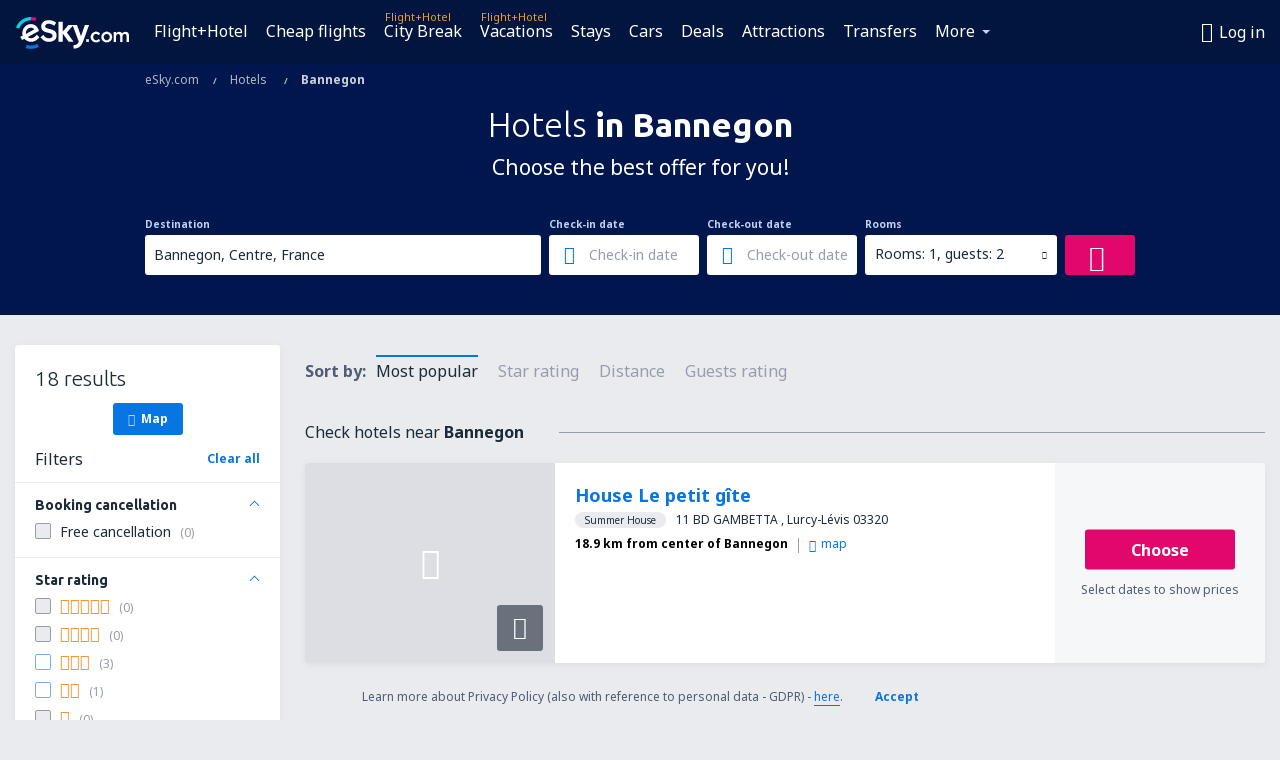

--- FILE ---
content_type: text/html; charset=UTF-8
request_url: https://www.esky.com/hotels/ci/21979/hotels-bannegon
body_size: 22566
content:

<!DOCTYPE html>
<!--[if IE]><![endif]-->
<!--[if IE 9 ]><html lang="en" class="ie9"><![endif]-->
<!--[if (gt IE 9)|!(IE)]><!-->
	<html
	lang="en"> <!--<![endif]-->
	<head>
				<link href="https://fonts.googleapis.com/css?family=Ubuntu:300,700|Noto+Sans:400,700|Source+Code+Pro:400,700&amp;subset=latin,cyrillic-ext,latin-ext&amp;display=swap" rel="preload" as="style">

					<meta charset="utf-8">

			<meta http-equiv="X-UA-Compatible" content="IE=Edge,chrome=1"/>
			<meta name="viewport" content="width=device-width, initial-scale=1.0, maximum-scale=1, user-scalable=no"/>
							    <title>Hotels Bannegon France - Hotels in Bannegon - Hotels booking - eSky.com</title>
<meta name="description" content="Search hotels in Bannegon - Hotels Bannegon - Book your hotel now!">
<meta name="keywords" content="Hotels Bannegon, hotels in Bannegon, cheap hotels Bannegon, booking hotels Bannegon, search hotels Bannegon">

    <meta name="robots" content="all" />

    <link rel="canonical" href="https://www.esky.com/hotels/ci/21979/hotels-bannegon" />
<meta property="og:locale" content="en_US" />
<meta property="og:site_name" content="eSky.com - Flights, Air Tickets, Flight Search, Deals" />

    <meta property="og:title" content="Hotels Bannegon France - Hotels in Bannegon - Hotels booking - eSky.com" />

<meta property="og:type" content="website" />
    <meta property="og:image" content="https://static1.eskypartners.com/logos/partners/en_US/logo_square.jpg" />
    <meta property="og:url" content="https://www.esky.com/hotels/ci/21979/hotels-bannegon" />

    <meta property="og:description" content="Search hotels in Bannegon - Hotels Bannegon - Book your hotel now!" />



						 <link rel="alternate" hreflang="bg" href="https://www.esky.bg/hoteli/ci/21979/hoteli-bannegon" />
								 <link rel="alternate" hreflang="bg-BG" href="https://www.esky.bg/hoteli/ci/21979/hoteli-bannegon" />
								 <link rel="alternate" hreflang="bs" href="https://www.esky.ba/hoteli/ci/21979/hoteli-bangon" />
								 <link rel="alternate" hreflang="bs-BA" href="https://www.esky.ba/hoteli/ci/21979/hoteli-bangon" />
								 <link rel="alternate" hreflang="cs" href="https://www.esky.cz/hotely/ci/21979/hotely-bannegon" />
								 <link rel="alternate" hreflang="cs-CZ" href="https://www.esky.cz/hotely/ci/21979/hotely-bannegon" />
								 <link rel="alternate" hreflang="da" href="https://www.eskytravel.dk/hoteller/ci/21979/hoteli-bannegon" />
								 <link rel="alternate" hreflang="da-DK" href="https://www.eskytravel.dk/hoteller/ci/21979/hoteli-bannegon" />
								 <link rel="alternate" hreflang="de" href="https://www.eskytravel.de/hotels/ci/21979/hotels-bannegon" />
								 <link rel="alternate" hreflang="de-AT" href="https://www.esky.at/hotels/ci/21979/hotels-bannegon" />
								 <link rel="alternate" hreflang="de-CH" href="https://www.eskytravel.ch/hotels/ci/21979/hotels-bannegon" />
								 <link rel="alternate" hreflang="de-DE" href="https://www.eskytravel.de/hotels/ci/21979/hotels-bannegon" />
								 <link rel="alternate" hreflang="el" href="https://www.esky.gr/xenodohia/ci/21979/xenodohia-bannegon" />
								 <link rel="alternate" hreflang="el-GR" href="https://www.esky.gr/xenodohia/ci/21979/xenodohia-bannegon" />
								 <link rel="alternate" hreflang="en" href="https://www.esky.com/hotels/ci/21979/hotels-bannegon" />
								 <link rel="alternate" hreflang="en-142" href="https://www.esky.eu/hotels/ci/21979/hotels-bannegon" />
								 <link rel="alternate" hreflang="en-150" href="https://www.esky.eu/hotels/ci/21979/hotels-bannegon" />
								 <link rel="alternate" hreflang="en-EG" href="https://www.esky.com.eg/hotels/ci/21979/hotels-bannegon" />
								 <link rel="alternate" hreflang="en-GB" href="https://www.esky.co.uk/hotels/ci/21979/hotels-bannegon" />
								 <link rel="alternate" hreflang="en-HK" href="https://www.esky.com.hk/hotels/ci/21979/hotels-bannegon" />
								 <link rel="alternate" hreflang="en-IE" href="https://www.esky.ie/hotels/ci/21979/hotels-bannegon" />
								 <link rel="alternate" hreflang="en-KE" href="https://www.esky.co.ke/hotels/ci/21979/hotels-bannegon" />
								 <link rel="alternate" hreflang="en-MY" href="https://www.esky.com.my/hotels/ci/21979/hotels-bannegon" />
								 <link rel="alternate" hreflang="en-NG" href="https://www.esky.com.ng/hotels/ci/21979/hotels-bannegon" />
								 <link rel="alternate" hreflang="en-NZ" href="https://www.eskytravel.co.nz/hotels/ci/21979/hotels-bannegon" />
								 <link rel="alternate" hreflang="en-SG" href="https://www.esky.com.sg/hotels/ci/21979/hotels-bannegon" />
								 <link rel="alternate" hreflang="en-US" href="https://www.esky.com/hotels/ci/21979/hotels-bannegon" />
								 <link rel="alternate" hreflang="en-ZA" href="https://www.eskytravel.co.za/hotels/ci/21979/hotels-bannegon" />
								 <link rel="alternate" hreflang="es" href="https://www.edestinos.com/hoteles/ci/21979/hoteles-bannegon" />
								 <link rel="alternate" hreflang="es-BO" href="https://www.edestinos.com.bo/hoteles/ci/21979/hoteles-bannegon" />
								 <link rel="alternate" hreflang="es-CL" href="https://www.edestinos.cl/hoteles/ci/21979/hoteles-bannegon" />
								 <link rel="alternate" hreflang="es-CO" href="https://www.edestinos.com.co/hoteles/ci/21979/hoteles-bannegon" />
								 <link rel="alternate" hreflang="es-CR" href="https://www.edestinos.cr/hoteles/ci/21979/hoteles-bannegon" />
								 <link rel="alternate" hreflang="es-DO" href="https://www.edestinos.com.do/hoteles/ci/21979/hoteles-bannegon" />
								 <link rel="alternate" hreflang="es-ES" href="https://www.esky.es/hoteles/ci/21979/hoteles-bannegon" />
								 <link rel="alternate" hreflang="es-GT" href="https://www.edestinos.com.gt/hoteles/ci/21979/hoteles-bannegon" />
								 <link rel="alternate" hreflang="es-HN" href="https://www.edestinos.com.hn/hoteles/ci/21979/hoteles-bannegon" />
								 <link rel="alternate" hreflang="es-MX" href="https://www.edestinos.com.mx/hoteles/ci/21979/hoteles-bannegon" />
								 <link rel="alternate" hreflang="es-NI" href="https://www.edestinos.com.ni/hoteles/ci/21979/hoteles-bannegon" />
								 <link rel="alternate" hreflang="es-PA" href="https://www.edestinos.com.pa/hoteles/ci/21979/hoteles-bannegon" />
								 <link rel="alternate" hreflang="es-PE" href="https://www.edestinos.com.pe/hoteles/ci/21979/hoteles-bannegon" />
								 <link rel="alternate" hreflang="es-PR" href="https://www.edestinos.com.pr/hoteles/ci/21979/hoteles-bannegon" />
								 <link rel="alternate" hreflang="es-PY" href="https://www.edestinos.com.py/hoteles/ci/21979/hoteles-bannegon" />
								 <link rel="alternate" hreflang="es-SV" href="https://www.edestinos.com.sv/hoteles/ci/21979/hoteles-bannegon" />
								 <link rel="alternate" hreflang="fi" href="https://www.esky.fi/hotellit/ci/21979/hoteli-bannegon" />
								 <link rel="alternate" hreflang="fi-FI" href="https://www.esky.fi/hotellit/ci/21979/hoteli-bannegon" />
								 <link rel="alternate" hreflang="fr" href="https://www.esky.fr/hotels/ci/21979/hotels-bannegon" />
								 <link rel="alternate" hreflang="fr-FR" href="https://www.esky.fr/hotels/ci/21979/hotels-bannegon" />
								 <link rel="alternate" hreflang="fr-MA" href="https://www.esky.co.ma/hotels/ci/21979/hotels-bannegon" />
								 <link rel="alternate" hreflang="hr" href="https://www.esky.hr/hoteli/ci/21979/hoteli-bangon" />
								 <link rel="alternate" hreflang="hr-HR" href="https://www.esky.hr/hoteli/ci/21979/hoteli-bangon" />
								 <link rel="alternate" hreflang="hu" href="https://www.esky.hu/hotelek/ci/21979/hotelek-bannegon" />
								 <link rel="alternate" hreflang="hu-HU" href="https://www.esky.hu/hotelek/ci/21979/hotelek-bannegon" />
								 <link rel="alternate" hreflang="it" href="https://www.eskytravel.it/hotel/ci/21979/alberghi-bannegon" />
								 <link rel="alternate" hreflang="it-IT" href="https://www.eskytravel.it/hotel/ci/21979/alberghi-bannegon" />
								 <link rel="alternate" hreflang="nb" href="https://www.eskytravel.no/hoteller/ci/21979/hoteli-bannegon" />
								 <link rel="alternate" hreflang="nb-NO" href="https://www.eskytravel.no/hoteller/ci/21979/hoteli-bannegon" />
								 <link rel="alternate" hreflang="nl" href="https://www.esky.nl/hotels/ci/21979/hotels-bannegon" />
								 <link rel="alternate" hreflang="nl-BE" href="https://www.eskytravel.be/hotels/ci/21979/hotels-bannegon" />
								 <link rel="alternate" hreflang="nl-NL" href="https://www.esky.nl/hotels/ci/21979/hotels-bannegon" />
								 <link rel="alternate" hreflang="pl" href="https://www.esky.pl/hotele/ci/21979/hotele-bannegon" />
								 <link rel="alternate" hreflang="pl-PL" href="https://www.esky.pl/hotele/ci/21979/hotele-bannegon" />
								 <link rel="alternate" hreflang="pt" href="https://www.esky.pt/hoteis/ci/21979/hoteis-bannegon" />
								 <link rel="alternate" hreflang="pt-PT" href="https://www.esky.pt/hoteis/ci/21979/hoteis-bannegon" />
								 <link rel="alternate" hreflang="ro" href="https://www.esky.ro/hoteluri/ci/21979/hoteluri-bannegon" />
								 <link rel="alternate" hreflang="ro-MD" href="https://www.esky.md/hoteluri/ci/21979/hoteluri-bannegon" />
								 <link rel="alternate" hreflang="ro-RO" href="https://www.esky.ro/hoteluri/ci/21979/hoteluri-bannegon" />
								 <link rel="alternate" hreflang="sk" href="https://www.esky.sk/hotely/ci/21979/hotely-bannegon" />
								 <link rel="alternate" hreflang="sk-SK" href="https://www.esky.sk/hotely/ci/21979/hotely-bannegon" />
								 <link rel="alternate" hreflang="sr" href="https://www.esky.rs/hoteli/ci/21979/hoteli-bangon" />
								 <link rel="alternate" hreflang="sr-RS" href="https://www.esky.rs/hoteli/ci/21979/hoteli-bangon" />
								 <link rel="alternate" hreflang="sv" href="https://www.esky.se/hotell/ci/21979/hoteli-bannegon" />
								 <link rel="alternate" hreflang="sv-SE" href="https://www.esky.se/hotell/ci/21979/hoteli-bannegon" />
								 <link rel="alternate" hreflang="tr" href="https://www.esky.com.tr/otel/ci/21979/otel-bannegon" />
								 <link rel="alternate" hreflang="tr-TR" href="https://www.esky.com.tr/otel/ci/21979/otel-bannegon" />
								 <link rel="alternate" hreflang="x-default" href="https://www.esky.com/hotels/ci/21979/hotels-bannegon" />
			
	<meta name="fragment" content="!" />


			
			<script>
LUX=(function(){var a=("undefined"!==typeof(LUX)&&"undefined"!==typeof(LUX.gaMarks)?LUX.gaMarks:[]);var d=("undefined"!==typeof(LUX)&&"undefined"!==typeof(LUX.gaMeasures)?LUX.gaMeasures:[]);var j="LUX_start";var k=window.performance;var l=("undefined"!==typeof(LUX)&&LUX.ns?LUX.ns:(Date.now?Date.now():+(new Date())));if(k&&k.timing&&k.timing.navigationStart){l=k.timing.navigationStart}function f(){if(k&&k.now){return k.now()}var o=Date.now?Date.now():+(new Date());return o-l}function b(n){if(k){if(k.mark){return k.mark(n)}else{if(k.webkitMark){return k.webkitMark(n)}}}a.push({name:n,entryType:"mark",startTime:f(),duration:0});return}function m(p,t,n){if("undefined"===typeof(t)&&h(j)){t=j}if(k){if(k.measure){if(t){if(n){return k.measure(p,t,n)}else{return k.measure(p,t)}}else{return k.measure(p)}}else{if(k.webkitMeasure){return k.webkitMeasure(p,t,n)}}}var r=0,o=f();if(t){var s=h(t);if(s){r=s.startTime}else{if(k&&k.timing&&k.timing[t]){r=k.timing[t]-k.timing.navigationStart}else{return}}}if(n){var q=h(n);if(q){o=q.startTime}else{if(k&&k.timing&&k.timing[n]){o=k.timing[n]-k.timing.navigationStart}else{return}}}d.push({name:p,entryType:"measure",startTime:r,duration:(o-r)});return}function h(n){return c(n,g())}function c(p,o){for(i=o.length-1;i>=0;i--){var n=o[i];if(p===n.name){return n}}return undefined}function g(){if(k){if(k.getEntriesByType){return k.getEntriesByType("mark")}else{if(k.webkitGetEntriesByType){return k.webkitGetEntriesByType("mark")}}}return a}return{mark:b,measure:m,gaMarks:a,gaMeasures:d}})();LUX.ns=(Date.now?Date.now():+(new Date()));LUX.ac=[];LUX.cmd=function(a){LUX.ac.push(a)};LUX.init=function(){LUX.cmd(["init"])};LUX.send=function(){LUX.cmd(["send"])};LUX.addData=function(a,b){LUX.cmd(["addData",a,b])};LUX_ae=[];window.addEventListener("error",function(a){LUX_ae.push(a)});LUX_al=[];if("function"===typeof(PerformanceObserver)&&"function"===typeof(PerformanceLongTaskTiming)){var LongTaskObserver=new PerformanceObserver(function(c){var b=c.getEntries();for(var a=0;a<b.length;a++){var d=b[a];LUX_al.push(d)}});try{LongTaskObserver.observe({type:["longtask"]})}catch(e){}};
LUX.label="esky_hotels_search_results_seo";
LUX.samplerate = (function (p, s) { try { return Math.max.apply(null, String(s).split(';').map(function (v, i) { return i === 0 ? ['*', v] : v.split(':'); }).map(function (a) { return [new RegExp('^' + a[0].replace(/\*/g, '.*').replace(/\+/g, '\\$&'), 'i'), parseInt(a[1], 10) ]; }).filter(function (a) { return a[0].test(p); }).map(function (a) { return a[1]; })) || void 0 } catch(e) { return; }; })(location.pathname, "20");
</script>
<script src="https://cdn.speedcurve.com/js/lux.js?id=4134562730" defer crossorigin="anonymous"></script>
			<script>
(function (w, d, s, l, i, g) {
	w[l] = w[l] || [];
	w[l].push({ 'gtm.start': new Date().getTime(), event: 'gtm.js' });
	var f = d.getElementsByTagName(s)[0],
		j = d.createElement(s),
		dl = l != 'dataLayer' ? '&l=' + l : '';
	j.async = true;
	(j.id = g), (j.src = 'https://etm.esky.com/gtm.js?id=' + i + dl);
	f.parentNode.insertBefore(j, f);
})(window, document, 'script', 'dataLayer', 'GTM-NH83QL6', 'esky.gtm.global');
</script>
<script>
(function (w, d, s, p) {
	w._edls = w._edls || [];
	w._edls.push(['set', 'esky.page.label', 'hotels.search.results']);
	var f = d.getElementsByTagName(s)[0],
		j = d.createElement(s);
	j.async = true;
	j.id = 'esky-dls';
	j.dataset.prefix = p;
	j.dataset.schema = 'messages';
	j.src = p + '/dls.js';
	f.parentNode.insertBefore(j, f);
})(window, document, 'script', 'https://www.esky.com/data-layer');
</script>

			
	<script>
		dataLayer = [];

					dataLayer.push({"Destination":{"CityCode":"21979","CityName":"Bannegon","CountryCode":"FR","CountryName":"France"},"Filters":{"Object":"False","Stars":"False","TripAdvisorRating":"False"},"Travellers":{"PaxCount":2,"Adults":2,"Children":0},"QSF":{"RoomsCount":1,"StayLength":0},"Page":{"Category":"Hotels","Type":"Search hotels"},"Url":"https:\/\/www.esky.com\/hotels\/ci\/21979\/hotels-bannegon"});
		
		function setFirstTimeVisit(cookieName) {
			function formatDate(param) {
				return ('0' + param).slice(-2);
			}

			function getPresentDate() {
				var today = new Date();
				var date = today.getFullYear() +
					formatDate(today.getMonth() + 1) +
					formatDate(today.getDate()) +
					formatDate(today.getHours()) +
					formatDate(today.getMinutes());

				return date;
			}

			function setCookie() {
				document.cookie = cookieName + '=' + getPresentDate() + ';path=/;expires=' + new Date(+new Date() + 24 * 60 * 60 * 1000 * 365);
			}

			function getCookieValues() {
				return document.cookie.match(RegExp('(?:^|;\\s*)' + cookieName + '=([^;]*)'));
			}

			function isCookieSet() {
				var match = getCookieValues();
				return (match != null && match.length > 0);
			}

			if (!isCookieSet()) {
				setCookie();
			}

			dataLayer.push({
				'UserFirstVisitDate': getCookieValues()[1]
			})
		}

		setFirstTimeVisit('firstTimeVisit');
	</script>




			<script>
	var _eac = _eac || {};

	_eac.start = new Date();
	_eac.url = '/patalyst/v1.1';
	_eac.disabledActions = '[]';
	_eac.enabled = true;
	_eac.dimensions = [];
						_eac.dimensions.push([ 'TestAB', 'site not tested', 'String' ]);
								_eac.dimensions.push([ 'Partner', 'ESKYCOM', 'String' ]);
			
	function extendObj (objA, objB) {
		for (var i in objB) {
			if (objB.hasOwnProperty(i)) {
				objA[i] = objB[i];
			}
		}
	}

	var ibeConfig = {};
	var dbrRoutes = {};
	var i18n = {};
	//JS logger
	var logger = {
		adapters: [
						{
				name: 'http',
				level: ['ERROR']
			}
		],
		url: '/_fe/log'
	};

		var routesAsync = "/res/b1844/common/js-routing/prod_en_us.js";
	
	function i18nExtend(_i18n) {
		extendObj(i18n, _i18n)
	}
</script>

<link rel="shortcut icon" href="https://static1.eskypartners.com/favicons/esky.ico"/>
	<meta name="theme-color" content="#031639">
<link href="https://www.esky.com/res/b1844/eui/css/default/templates/default.css" type="text/css" rel="stylesheet" />
	<link href="https://www.esky.com/res/b1844/eui/css/default/pages/hotels/search-results.css" type="text/css" rel="stylesheet" />

<!--[if IE 9]>
<script src="/res/b1844/eui/js/vendor/es6-shim.min.js"></script>
<![endif]-->
<!--[if lt IE 9]>
<script src="/res/b1844/eui/js/vendor/html5shiv.min.js"></script>
<script src="/res/b1844/eui/js/vendor/es5-shim.min.js"></script>
<![endif]-->
<!--[if lt IE 8]>
<script src="/res/b1844/eui/js/vendor/json3.min.js"></script>
<![endif]-->

<script>
	if (!Object.assign || !window.Promise) {
		var shim = document.createElement('script');
		shim.setAttribute('src', '/res/b1844/eui/js/vendor/es6-shim.min.js');
		document.getElementsByTagName('head')[0].appendChild(shim);
	}
</script>

		
	    					
		
		
		<link href="https://fonts.googleapis.com/css?family=Ubuntu:300,700|Noto+Sans:400,700|Source+Code+Pro:400,700&amp;subset=latin,cyrillic-ext,latin-ext&amp;display=swap" rel="stylesheet" type="text/css">
																				<link href="https://www.esky.com/res/b1844/eui/js/0.js" as="script" rel="preload">
											<link href="https://www.esky.com/res/b1844/eui/js/2.js" as="script" rel="preload">
											<link href="https://www.esky.com/res/b1844/eui/js/1.js" as="script" rel="preload">
											<link href="https://www.esky.com/res/b1844/eui/js/3.js" as="script" rel="preload">
											<link href="https://www.esky.com/res/b1844/eui/js/4.js" as="script" rel="preload">
											<link href="https://www.esky.com/res/b1844/eui/js/5.js" as="script" rel="preload">
											<link href="https://www.esky.com/res/b1844/eui/js/6.js" as="script" rel="preload">
											<link href="https://www.esky.com/res/b1844/eui/js/7.js" as="script" rel="preload">
											<link href="https://www.esky.com/res/b1844/eui/js/common.js" as="script" rel="preload">
											<link href="https://www.esky.com/res/b1844/eui/js/router.js" as="script" rel="preload">
											<link href="https://www.esky.com/res/b1844/eui/js/partners-locale/en_us.js" as="script" rel="preload">
											<link href="https://www.esky.com/res/b1844/eui/js/8.js" as="script" rel="preload">
											<link href="https://www.esky.com/res/b1844/eui/js/9.js" as="script" rel="preload">
											<link href="https://www.esky.com/res/b1844/eui/js/22.js" as="script" rel="preload">
											<link href="https://www.esky.com/res/b1844/eui/js/hotels/search-results.js" as="script" rel="preload">
														
								<script src="https://www.esky.com/res/b1844/eui/js/affiliates/cj.js" defer></script>
				</head>

	<body
		id="default_container"
		data-go-test-id=""
		data-go-test-version=""
		data-route="esky_hotels_search_results_seo"
		 data-action="searchResultsHotels" class="action-searchResultsHotels searchResultsHotels" 		 	>
										<!-- Google Tag Manager -->
	<noscript>
		<iframe src="//www.googletagmanager.com/ns.html?id=GTM-WJV9TW" height="0" width="0" style="display:none;visibility:hidden"></iframe>
	</noscript>

	<script>
		(function(w,d,s,l,i){w[l]=w[l]||[];w[l].push({'gtm.start':
				new Date().getTime(),event:'gtm.js'});var f=d.getElementsByTagName(s)[0],
				j=d.createElement(s),dl=l!='dataLayer'?'&l='+l:'';j.async=true;j.src=
				'//www.googletagmanager.com/gtm.js?id='+i+dl;f.parentNode.insertBefore(j,f);
		})(window,document,'script','dataLayer','GTM-WJV9TW');
	</script>

	<script type="text/javascript">
		window[window.addEventListener ? 'addEventListener' : 'attachEvent']('load', function () {
			dataLayer.push({
				'event': 'LoadingDone'
			});
		}, false);
	</script>
					
						
		
							
		
							
			
								
															
							
		
				
					
	<noscript class="no-js">
						
		
		
		
		
		
		<img src="/tomcatalyst/v1.0/?eventData=%7B%22Code%22%3A%22JS_NotSupported%22%2C%22Group%22%3A%22FE%22%2C%22User%22%3A%22OOWPQYWPUC%22%2C%22Session%22%3Anull%2C%22Dimensions%22%3A%5B%7B%22Name%22%3A%22TestAB%22%2C%22Value%22%3A%22site%20not%20tested%22%2C%22ValueType%22%3A1%7D%2C%7B%22Name%22%3A%22Partner%22%2C%22Value%22%3A%22ESKYCOM%22%2C%22ValueType%22%3A1%7D%2C%7B%22Name%22%3A%22URL%22%2C%22Value%22%3A%22https%3A%5C%2F%5C%2Fwww.esky.com%5C%2Fapi%5C%2Fv1.3%5C%2Fportlet%5C%2Fheader.html%3FheaderClass%3Dtransparent%26partner_id%3DESKYCOM%26path%3D%252Fhotels%252Fci%252F21979%252Fhotels-bannegon%22%2C%22ValueType%22%3A1%7D%2C%7B%22Name%22%3A%22Domain%22%2C%22Value%22%3Anull%2C%22ValueType%22%3A1%7D%2C%7B%22Name%22%3A%22BrowserName%22%2C%22Value%22%3A%22ClaudeBot%22%2C%22ValueType%22%3A1%7D%2C%7B%22Name%22%3A%22BrowserVersion%22%2C%22Value%22%3A%221.0%22%2C%22ValueType%22%3A1%7D%2C%7B%22Name%22%3A%22System%22%2C%22Value%22%3A%22Mac%20OS%20X%22%2C%22ValueType%22%3A1%7D%2C%7B%22Name%22%3A%22MobileDevice%22%2C%22Value%22%3A%22false%22%2C%22ValueType%22%3A8%7D%2C%7B%22Name%22%3A%22ReturningVisitor%22%2C%22Value%22%3Afalse%2C%22ValueType%22%3A8%7D%5D%7D" width="1" height="1"/>

			<div class="msg-box  info">
		<i class="ico-msg icon-alert"></i>
		<div class="content">
							<h5 class="header">You can't see some of the content</h5>
										<p class="description">JavaScript (used for interactive content etc.) has been disabled in your browser. Unless you enable it, the site will not work properly or at all.</p>
						
							<div class="description">			<div class="btn-list">
				<strong>How to enable JavaScript:</strong>
				<ul>
											<li>
							<a href="https://support.google.com/chrome/answer/114662?hl=en" class="btn small function" rel="nofollow" target="_blank">Chrome</a>
						</li>
											<li>
							<a href="https://support.mozilla.org/en-US/kb/javascript-settings-for-interactive-web-pages" class="btn small function" rel="nofollow" target="_blank">Firefox</a>
						</li>
											<li>
							<a href="https://support.microsoft.com/en-us/gp/howtoscript" class="btn small function" rel="nofollow" target="_blank">Internet Explorer</a>
						</li>
											<li>
							<a href="https://support.apple.com/en-us/HT201265" class="btn small function" rel="nofollow" target="_blank">Safari</a>
						</li>
											<li>
							<a href="http://help.opera.com/Windows/12.10/en/javascript.html" class="btn small function" rel="nofollow" target="_blank">Opera</a>
						</li>
									</ul>
			</div>
		</div>
			
			
			
			
			
					</div>
	</div>

	
	</noscript>

		
									
				
		<header id="header-top" class="transparent">
			<div class="header-wrapper">
				<div class="logo-section">
											<a class="logo" href="https://www.esky.com/" target="_top" >
							<span class="back-to-mainpage">&lt;&lt; start</span>
														<img class="logo-img" src="https://static1.eskypartners.com/logos/eskycom-white.svg"  alt="eSky.com - Flights, Air Tickets, Flight Search, Deals"
					 data-static-img-url="https://static1.eskypartners.com/logos/eskycom-white.png"/>
					
						</a>
									</div>
									
		
		<nav class="main-nav">
			<ul class="site-menu menu mobile-menu">
																													<li class="tree-item main-tabs">

																									<a href="/flight+hotel/" title="Flight+Hotel" class="menu-link link-1 tx-link">Flight+Hotel</a>
															</li>
																				<li class="tree-item main-tabs">

																									<a href="/flights" title="Cheap flights" class="menu-link link-2 tx-link">Cheap flights</a>
															</li>
																				<li class="tree-item main-tabs with-badge">

																	<span class="item-badge">Flight+Hotel</span>
																									<a href="/flight+hotel/1-citybreaks" title="City Break" class="menu-link link-3 tx-link">City Break</a>
															</li>
																				<li class="tree-item main-tabs with-badge">

																	<span class="item-badge">Flight+Hotel</span>
																									<a href="/flight+hotel/2-vacations" title="Vacations" class="menu-link link-4 tx-link">Vacations</a>
															</li>
																				<li class="tree-item main-tabs">

																									<a href="/stays/" title="Stays" class="menu-link link-5 tx-link">Stays</a>
															</li>
																				<li class="tree-item main-tabs">

																									<a href="https://www.booking.com/cars/index.html?aid=2433842&amp;adplat=cross_product_bar&amp;label=label=pagehome-link-2433842-click_CARheadertab&amp;prefcurrency=USD&amp;selected_currency=USD&amp;preflang=en-uslang=en-us" rel="nofollow" title="Cars" target="_blank" class="menu-link link-6 tx-link">Cars</a>
															</li>
																				<li class="tree-item main-tabs">

																									<a href="/deals" title="Deals" class="menu-link link-7 tx-link">Deals</a>
															</li>
																				<li class="tree-item main-tabs">

																									<a href="https://www.getyourguide.com/?partner_id=6PH6GQ5&amp;cmp=US" rel="nofollow" title="Attractions" target="_blank" class="menu-link link-8 tx-link">Attractions</a>
															</li>
																				<li class="tree-item main-tabs">

																									<a href="https://esky.mozio.com/en-us/?campaign=website" rel="nofollow" target="_blank" rel="noreferrer noopener" title="Transfers" class="menu-link link-9 tx-link">Transfers</a>
															</li>
																																																							<li class="tree-item menu-more">

																									<a href="https://go.esky.com/insurance" title="Insurance" class="menu-link link-1 tx-link">Insurance</a>
															</li>
																				<li class="tree-item menu-more">

																									<a href="https://eskybymozio.travelcar.com/en-US/?utm_source=partner&amp;utm_medium=eskybymobio&amp;utm_campaign=park-en&amp;utm_content=website-home" rel="nofollow" target="_blank" title="Parking" class="menu-link link-2 tx-link">Parking</a>
															</li>
																				<li class="tree-item menu-more">

																									<a href="https://esky.tickets-partners.com/" rel="nofollow" target="_blank" title="Sports Tickets" class="menu-link link-3 tx-link">Sports Tickets</a>
															</li>
																				<li class="tree-item menu-more">

																									<a href="https://boataround.com/us?ref_afi=esky-com" rel="nofollow" title="Yachts" class="menu-link link-4 tx-link">Yachts</a>
															</li>
																				<li class="tree-item menu-more">

																									<a href="https://www.ferryscanner.com/en/ferry?ref=esky" rel="nofollow" target="_blank" title="Ferries" class="menu-link link-5 tx-link">Ferries</a>
															</li>
																				<li class="tree-item menu-more">

																									<a href="https://go.esky.com/visa" title="Visas" class="menu-link link-6 tx-link">Visas</a>
															</li>
																				<li class="tree-item menu-more">

																									<a href="https://app.esky.com/?utm_source=esky.com&amp;utm_medium=menu" target="_blank" title="Mobile App" class="menu-link link-7 tx-link">Mobile App</a>
															</li>
																				<li class="tree-item menu-more">

																									<a href="/airlines" title="Airlines" class="menu-link link-8 tx-link">Airlines</a>
															</li>
																				<li class="tree-item menu-more">

																									<a href="/airports" title="Airports" class="menu-link link-9 tx-link">Airports</a>
															</li>
																				<li class="tree-item menu-more">

																									<a href="/reviews" title="Reviews" class="menu-link link-10 tx-link">Reviews</a>
															</li>
																				<li class="tree-item menu-more">

																									<a href="/travel-guide" title="Travel guide" class="menu-link link-11 tx-link">Travel guide</a>
															</li>
																				<li class="tree-item menu-more">

																									<a href="/radar" title="Flight radar" class="menu-link link-12 tx-link">Flight radar</a>
															</li>
																				<li class="tree-item menu-more">

																									<a href="/about-us/contact" rel="nofollow" title="Support and contact" class="menu-link link-13 tx-link">Support and contact</a>
															</li>
																				<li class="tree-item menu-more">

																									<a href="/userzone/login" rel="nofollow" title="Booking management" class="menu-link link-14 tx-link">Booking management</a>
															</li>
															
									<li class="main-tabs more-tab tree-item main-menu-dropdown hide-medium">
						<a href="javascript:void(null)" class="menu-link more"
						   data-content-id="main-menu-more-box">More</a>
						<ul id="main-menu-more-box" class="dropdown-content"
						    data-dropdown-content-id="main-menu-more-box">
																																																	<li>
											<a href="https://go.esky.com/insurance" title="Insurance">Insurance</a>
										</li>
																			<li>
											<a href="https://eskybymozio.travelcar.com/en-US/?utm_source=partner&amp;utm_medium=eskybymobio&amp;utm_campaign=park-en&amp;utm_content=website-home" rel="nofollow" target="_blank" title="Parking">Parking</a>
										</li>
																			<li>
											<a href="https://esky.tickets-partners.com/" rel="nofollow" target="_blank" title="Sports Tickets">Sports Tickets</a>
										</li>
																			<li>
											<a href="https://boataround.com/us?ref_afi=esky-com" rel="nofollow" title="Yachts">Yachts</a>
										</li>
																			<li>
											<a href="https://www.ferryscanner.com/en/ferry?ref=esky" rel="nofollow" target="_blank" title="Ferries">Ferries</a>
										</li>
																			<li>
											<a href="https://go.esky.com/visa" title="Visas">Visas</a>
										</li>
																			<li>
											<a href="https://app.esky.com/?utm_source=esky.com&amp;utm_medium=menu" target="_blank" title="Mobile App">Mobile App</a>
										</li>
																			<li>
											<a href="/airlines" title="Airlines">Airlines</a>
										</li>
																			<li>
											<a href="/airports" title="Airports">Airports</a>
										</li>
																			<li>
											<a href="/reviews" title="Reviews">Reviews</a>
										</li>
																			<li>
											<a href="/travel-guide" title="Travel guide">Travel guide</a>
										</li>
																			<li>
											<a href="/radar" title="Flight radar">Flight radar</a>
										</li>
																			<li>
											<a href="/about-us/contact" rel="nofollow" title="Support and contact">Support and contact</a>
										</li>
																			<li>
											<a href="/userzone/login" rel="nofollow" title="Booking management">Booking management</a>
										</li>
																														</ul>
					</li>
							</ul>
		</nav>
	
				
				<div class="header-side-options">
					
											<div class="user-zone-header">
														
	

<div class="hidden">
	<div id="uz-login-box" class="uz-login-box">
		<img class="illustration" src="https://www.esky.com/_fe/img/illustration-default-user_zone.svg?s=80x80">

		<h4 class="title">Hey, good to see you!</h4>

		<p class="description">Log in to book your next trip faster and have all your travel details in one place.</p>

		<ul class="uz-menu-wrapper">
							<li class="menu-item user-zone-google">
					<img class="menu-item-img" src="https://www.esky.com/_fe/img/icon_google_multicolor.svg?s=20x20">
					<span class="menu-item-text">Continue with Google</span>
				</li>
				<li class="menu-item user-zone-facebook">
					<img class="menu-item-img" src="https://www.esky.com/_fe/img/icon_facebook_multicolor.svg?s=20x20">
					<span class="menu-item-text">Continue with Facebook</span>
				</li>
						<li class="menu-item user-zone-email">
				<img class="menu-item-img" src="https://www.esky.com/_fe/img/icon_mail.svg?s=20x20">
				<span class="menu-item-text">Continue with e-mail</span>
			</li>
		</ul>
	</div>
</div>
	
	
				
										</div>
					
												<div id="hamburger-wrapper" class="hamburger-wrapper">
		<div class="hamburger-inner-wrapper">
			<div class="hamburger">
				<span class="line line1"></span>
				<span class="line line2"></span>
				<span class="line line3"></span>
			</div>
			<span class="hamburger-title">Menu<i class="icon icon-eui_arrow_down hide-small"></i></span>
			<span class="hamburger-close"><i class="icon icon-eui_close"></i></span>
		</div>
	</div>
									</div>

							</div>
		</header>
	
<script type="text/javascript">
	i18nExtend({
    "message-dialog": {
        "Your_account_has_been_connected_with_facebook": "Your account has been connected to Facebook",
        "You_can_now_sign_in_via_facebook_or_normal_account": "Now you can log in by your Facebook profile {$1} and also with your e-mail address and password.",
        "Your_account_has_been_disconnected_from_facebook": "Your account has been disconnected with <br \/> profile on Facebook",
        "You_can_now_sign_in_only_with_email_and_password": "Now you can log to your account only with <br \/> email address and password.",
        "Account_with_email_from_current_facebook_profile_already_exists": "Currently logged in Facebook profile is connceted to existing account.",
        "Sign_in_to_other_facebook_profile_to_connect_it_with_this_account": "Log in to the other profile on Facebook to connect it with this account.",
        "You_have_already_account_connected_to_other_facebook_profile": "You already have an account connected to another Facebook profile",
        "Sign_in_to_other_facebook_profile_or_via_email": "Log in using another Facebook profile or via e-mail and password.",
        "Changes_have_been_saved": "Details have been saved",
        "We_have_sent_you_reset_password_link": "We have sent you a link to reset your password.",
        "Check_your_email_to_reset_password": "Please check your e-mail and follow the instructions.",
        "We_have_sent_you_activation_link": "An activation link has been sent to your e-mail",
        "Check_your_email_and_follow_instructions_to_activate_account": "Please check your inbox and follow the instructions to activate your account.",
        "Welcome_in_our_site": "Welcome to eSKY.com",
        "We_wish_you_very_best_journeys": "We wish you many pleasant journeys!",
        "Traveler_added": "Passenger has been added",
        "Traveler_saved": "Passenger has been saved",
        "Traveler_removed": "Passenger has been removed",
        "Callcenter_callback_success_title": "The customer service request has been ordered",
        "Callcenter_callback_success_text": "You will be contacted by our consultant shortly",
        "Travel_group_message_success_title": "Your inquiry was sent",
        "Travel_group_message_error_title": "Your inquiry was not sent",
        "Travel_group_message_success_description": "Our consultant will contact you shortly, in order to arrange the journey.",
        "Travel_group_message_error_description": "Try to send message again",
        "No_deals_for_specified_date": "Unfortunately, the flight is no longer available",
        "No_deals_for_date_more_info": "This is popular route. Try to choose a flight on another date",
        "Provide_your_data": "Provide your data",
        "To_shorten_reservation_time": "to shorten reservation time in the future.",
        "Contact_form_success_header": "Message has been sent succesfully!",
        "Contact_form_success_description": "Thank you for contacting us. We will answer you as soon as possible.",
        "Contact_form_error_header": "Sorry, your message has not been sent.",
        "Contact_form_error_description": "Something went wrong . Try again in a moment.",
        "Resend_confirmation_success_header": "Confirmation has been resent",
        "Resend_confirmation_success_description": "Check your e-mail. If you don\u2019t see it, look in the spam folder.",
        "Resend_confirmation_error_header": "Confirmation has not been resent",
        "Resend_confirmation_error_description": "We\u2019re sorry, but we\u2019re unable to resent confirmation. Please, try again later.",
        "Resend_confirmation_info_406_header": "Confirmation hasn\u2019t been sent\n\n",
        "Resend_confirmation_info_406_description": "We\u2019re currently processing your booking and it may change its status shortly. Please wait a few minutes and try again.\n\n",
        "Resend_confirmation_info_409_header": "Your confirmation has been sent",
        "Resend_confirmation_info_409_description": "Please check your spam folder, if you didin\u2019t receive an e-mail from us.\n\n",
        "Try_to_send_again": "Try to send it again",
        "Or": "or",
        "Price_operator_info": "Operator rates apply",
        "Hotel_search_not_found_info": "Sorry, no results for your search",
        "Hotel_search_not_found_sub_info": "Make sure you typed correct names",
        "Hotel_search_error_info": "Sorry, no results for your search",
        "Hotel_search_error_sub_info": "Try to search different criteria",
        "Hotel_search_filters_not_found_head": "No results found for that filter criteria",
        "Hotel_search_filters_not_found_desc": "Change your filter criteria or clear all filters",
        "Hotel_search_filters_not_found_clear_all_filters": "Clear all filters"
    },
    "user-zone-header": {
        "Price_alerts": "Price alerts",
        "Search_history": "Search history",
        "Travelers": "Passengers",
        "Payer_data": "Payer details",
        "Settings": "Account settings",
        "Logout": "Log out",
        "Sign_in": "Log in",
        "or": "or",
        "sign_up": "register",
        "My_account": "My account",
        "My_bookings": "My bookings",
        "Co_travelers": "Co-travelers",
        "Payer_data_contact": "Payer details",
        "Account_settings": "Account settings",
        "Wallet": "{{parentSiteName}} Wallet"
    },
    "user-zone-login": {
        "Sign_in_facebook": "Log in with Facebook",
        "or": "or",
        "email": "E-mail",
        "password": "Password",
        "remember_me": "Remember me",
        "Sign_in": "Log in",
        "Dont_remember_password": "Forgot your password?",
        "Enter_email": "Enter e-mail",
        "Enter_valid_email": "Enter correct e-mail",
        "Enter_password": "Enter password",
        "Wrong_email_or_password": "The entered e-mail address or password is incorrect",
        "Dont_have_account": "Don't have an account yet?",
        "Register": "Register"
    },
    "reset-password-dialog": {
        "Did_you_forget_password": "Forgot your password?",
        "Type_your_email_which_you_login_to_account": "Enter e-mail address you use to log in your account.",
        "Email": "E-mail:",
        "I_want_set_new_password": "I want to change my password",
        "Enter_email": "Enter e-mail",
        "Enter_valid_email": "Enter correct e-mail",
        "Check_your_email_to_reset_password": "Please check your e-mail and follow the instructions.",
        "We_have_sent_you_reset_password_link": "We have sent you a link to reset your password.",
        "User_with_this_email_does_not_exist": "There is no account registered for this e-mail address.",
        "This_value_is_not_a_valid_email_address": "Incorrect e-mail address",
        "Back_to_login": "Back to login"
    },
    "facebook-connect-dialog": {
        "Connect_account_with_facebook": "Connect your account with Facebook",
        "Connect_your_account_with_currently_logged_facebook_profile": "Connect account on eSky.com <b> {$1} <\/ b> with the currently logged Facebook profile to:",
        "You_can_easy_and_safe_connect_your_account_with_facebook": "You can connect your account with your Facebook profile in a fast and secure way to:",
        "easly_find_friends_traveling_in_the_same_direction": "easliy find friends going to the same destination",
        "It_looks_that_you_already_have_account": "It seems that you already have an account with us.",
        "share_promotions_and_reservations": "share promotions and bookings",
        "sign_in_with_one_click": "log in with one click",
        "You_decide_what_will_be_published": "Only you decide what should be published and when"
    },
    "user-zone-registration": {
        "Sign_in_facebook": "Log in with Facebook",
        "or": "or",
        "email": "E-mail",
        "password": "Password (minimum of 6 characters)",
        "repeat_password": "Re-enter password",
        "Regulations_acceptance": "I accept the <a href=\"{$1}\" class=\"show-regulations dialog-regulations-link\" data-dialog-title=\"Regulations\">Terms and Conditions<\/a>",
        "Register": "Register",
        "Enter_email": "Enter e-mail",
        "Enter_valid_email": "Enter correct e-mail",
        "Enter_password": "Enter password",
        "Password_to_short": "The password should consist of at least 6 characters",
        "Enter_password_again": "Re-enter password",
        "Passwords_are_different": "Paswords dont match",
        "Regulations_acceptance_needed": "You must accept the Terms and Conditions",
        "This_email_is_already_used": "This e-mail address is already in use"
    },
    "regulations-dialog": {
        "Regulations": "Terms & conditions",
        "Print": "Print",
        "Open_in_new_window": "Open in new window",
        "Policy_of_withdrawal": "Withdrawal Policy",
        "Booking_conditions": "Booking conditions",
        "Policy_scope": "Scope of insurance"
    }
});</script>

		
									
	<div class="hero with-breadcrumbs hero-under-menu hotel-search-hero"
		>

				<div class="hero-content">
						                        <div class="breadcrumbs" >
            <ol itemscope itemtype="http://schema.org/BreadcrumbList">                        <li itemprop="itemListElement" itemscope itemtype="http://schema.org/ListItem" data-qa-segment="eSky.com">
                            <a itemprop="item" href="/" class="tx-link">
                                <span itemprop="name">eSky.com</span>
                            </a>
                            <meta itemprop="position" content="1">
                        </li><li itemprop="itemListElement" itemscope itemtype="http://schema.org/ListItem"
                                data-qa-segment="Hotels" class="">
                                <a itemprop="item" href="/hotels" class="tx-link">
                                    <span itemprop="name">Hotels</span>
                                </a>
                                                                <meta itemprop="position" content="2">
                            </li>                            <li itemprop="itemListElement" itemscope itemtype="http://schema.org/ListItem" data-qa-segment="Bannegon">
                                <span itemprop="name">Bannegon</span>
                                                                <meta itemprop="position" content="3">
                            </li></ol>
        </div>
        					
			
	
	
	
	
	<div class="header-text hide-small" itemscope itemtype="http://schema.org/Product">
				<h1 class="h3 title" itemprop="name">
											Hotels <strong>in Bannegon</strong>					</h1>
		<p class="subtitle hide-medium">
							Choose the best offer for you!					</p>
	</div>

			<section class="qsf-container standalone search">
						
				
	
			<section class="qsf-summary">
			<strong class="destination">
				<span class="label hide-small">Destination:</span>
				<span class="value">Bannegon, Centre, France</span>,
			</strong>
							<span class="label-without-dates">Pick a date</span>
						<span class="guest-amount">
				<i class="icon-passenger_count"></i>
				2
			</span>
		</section>
	
	<form method="get" action="/hotels/search" class="hotels-qsf tx-form" novalidate="novalidate">
		<fieldset class="wrap destination">
			
        
                    		        <label for="code" class="required">
            Destination

                    </label>
						    <input type="text" id="destination" name="code" required="required" class="destination " placeholder="City" tabindex="1" value="Bannegon, Centre, France" />

		</fieldset>
		<fieldset class="wrap check-in-date">
			
        
                    		        <label for="checkInDate" class="required">
            Check-in date

                    </label>
						    <input type="text" id="checkInDate" name="checkInDate" required="required" class="date " placeholder="Check-in date" tabindex="2" />

		</fieldset>
		<fieldset class="wrap check-out-date">
			
        
                    		        <label for="checkOutDate" class="required">
            Check-out date

                    </label>
						    <input type="text" id="checkOutDate" name="checkOutDate" required="required" class="date " placeholder="Check-out date" tabindex="3" />

		</fieldset>

		<fieldset class="wrap guests">
			<label for="guests"><span>Rooms</span></label>
			<div id="guests" class="rooms-counter-trigger" tabindex="4"></div>
			<span class="arrow-down icon-arrow-hide-reveal-content"></span>
			<div class="rooms-counter-wrapper hidden"></div>
		</fieldset>

		<button type="submit" class="btn qsf-search hotels" tabindex="5">
			<span class="text"><i class="icon-loupe-search"></i>Search</span>
		</button>
	</form>

			</section>
				</div>
	</div>
	<div id="ad-hero-slot" class="ad-slot"></div>
		
		
			
		
					
			
	<div class="site-content container">
		<div class="search-results-wrapper">
			
	
	<div class="progress hidden search-results-rendering">

					<div class="animation">
				<div class="css-loader"></div>
			</div>
		
		<p class="h4">
							We are searching for the best stays					</p>
		<p class="text"></p>

		<div class="ads">
						</div>
		<div class="billboard"></div>
			</div>
				
	<div class="search-progress-bar hidden"></div>

			<div class="search-results-sidebar">
					
	<div class="hotel-search-filters hidden">
		<div class="filters-loader"></div>
		<div class="filters-header-wrapper"></div>
				
	
	
	<div class="hotel-small-map hide-medium search">
		<img class="map-canvas-img hidden" src="/res/b1844/eui/img/common/map.png" alt="" />

		
		<button class="btn function small show-full-map map-animation">
			<i class="icon icon-map-point2"></i>
			Map		</button>
	</div>
		<div class="filters-content-wrapper"></div>
	</div>
			</div>
			<div class="search-results-content">
					<div class="hotel-search-filters-tags hide-small hidden"></div>
					<div class="action-buttons-container hidden hide-large"></div>
					
	<div class="hotel-search-sorters hidden"></div>
				    	                        				    	
					
    
    <div class="hotel-search-results">
        <div class="search-results"></div>
    </div>
			</div>
		</div>
	</div>

		
							<footer class="simple">
		<div class="container">
								<ul class="social-proof hide-small">
		<li class="hide-medium">
			<i class="icon icon-cake-circle-2"></i>
			<p class="social-proof-info"><strong>21 years</strong> of experience</p>
		</li>
		<li class="hide-medium">
			<i class="icon icon-language"></i>
			<p class="social-proof-info"><strong>50</strong> countries</p>
		</li>
		<li>
			<i class="icon icon-happy_face"></i>
			<p class="social-proof-info"><strong>150 M</strong> customers</p>
		</li>
		
					<li>
				<i class="icon icon-facebook_hand"></i>
				<p class="social-proof-info"><strong>180 k</strong> users like us</p>
			</li>
		
		<li>
			<i class="icon icon-hotel_circle"></i>
			<p class="social-proof-info"><strong>1.3 M</strong> hotels</p>
		</li>
	</ul>
			
							<div class="copyright transaction">
						Copyright © eSky.com. All rights reserved.
			</div>
					</div>
	</footer>


	
	
	
	<div class="seo-links hide-medium">
		<div class="container">
							<div class="last-searched">
					<p class="title-links">People who browsed this also looked for:</p>
					<ul class="list-links">
											<li class="seo-link">
				<a href="/hotels/ci/13646/hotels-twann" class="tx-link"
				   title="Hotels Twann" target="_top">Hotels Twann</a>
			</li>
					<li class="seo-link">
				<a href="/hotels/ci/42850/hotels-canton" class="tx-link"
				   title="Hotels Canton" target="_top">Hotels Canton</a>
			</li>
					<li class="seo-link">
				<a href="/hotels/ci/eis/hotels-eis" class="tx-link"
				   title="Hotels eis" target="_top">Hotels eis</a>
			</li>
					<li class="seo-link">
				<a href="/hotels/ci/38340/hotels-exeter" class="tx-link"
				   title="Hotels Exeter" target="_top">Hotels Exeter</a>
			</li>
					<li class="seo-link last">
				<a href="/hotels/ci/42151/hotels-zapata" class="tx-link"
				   title="Hotels Zapata" target="_top">Hotels Zapata</a>
			</li>
			
					</ul>
				</div>
						<div class="popular-searches">
				<p class="title-links">Popular searches:</p>
				<ul class="list-links">
										<li class="seo-link">
				<a href="/hotels/ci/ktw/hotels-katowice" class="tx-link"
				   title="Hotels Katowice" target="_top">Hotels Katowice</a>
			</li>
					<li class="seo-link">
				<a href="/hotels/ci/lon/hotels-london" class="tx-link"
				   title="Hotels London" target="_top">Hotels London</a>
			</li>
					<li class="seo-link">
				<a href="/hotels/ci/32627/hotels-fuefuki" class="tx-link"
				   title="Hotels Fuefuki" target="_top">Hotels Fuefuki</a>
			</li>
					<li class="seo-link">
				<a href="/hotels/ci/50341/hotels-darro" class="tx-link"
				   title="Hotels Darro" target="_top">Hotels Darro</a>
			</li>
					<li class="seo-link last">
				<a href="/hotels/ap/gpi/hotels-guapi-airport" class="tx-link"
				   title="Hotels airport Guapi Guapi Airport" target="_top">Hotels airport Guapi Guapi Airport</a>
			</li>
			
				</ul>
			</div>
		</div>
	</div>
		
																			<div id="fb-root"></div>

<script
		type="text/javascript"
		src="https://www.esky.com/getjsconfig?source=esky_hotels_search_results_seo&amp;partnerCode=ESKYCOM"
></script>

<script type='text/javascript'>
	i18nExtend({
    "outdated-browser-info": {
        "Your_browser_is_outdated": "Your browser is outdated",
        "New_browser_advantages_info": "Newer browsers save your time, keep you  safer, and let you do more online.",
        "Currently_you_are_using_old_ie": "Currently you're using old IE",
        "Update_your_browser": "Update your browser",
        "Try_different_modern_browser": "Try a different modern browser:"
    },
    "regulations-dialog": {
        "Regulations": "Terms & conditions",
        "Print": "Print",
        "Open_in_new_window": "Open in new window",
        "Policy_of_withdrawal": "Withdrawal Policy",
        "Booking_conditions": "Booking conditions",
        "Policy_scope": "Scope of insurance"
    },
    "splash-screen": {
        "Btn_store": "Download for free",
        "Kill_splash": "Go to website",
        "Text_promotion": "\u2713 Attractive flight deals<br> \u2713 Cheap flights search engine<br> \u2713 The largest availability of airlines and airports"
    },
    "smart-banner": {
        "App_name_android": "eSky",
        "App_name_ios": "eSky",
        "Description_android": "Search and book faster",
        "Description_ios": "Search and book faster",
        "Btn_install_short_android": "Download",
        "Btn_install_short_ios": "Download"
    },
    "breadcrumbs": {
        "Type_name": "Enter name"
    },
    "hotels-seo-header": {
        "Seo_Hotels_ci_headline": "Hotels <strong>{{destination}}<\/strong>",
        "Seo_Hotels_ci_headline_1": "Hotels <strong>{{destination}}<\/strong>",
        "Seo_Hotels_ci_headline_2": "Hostels <strong>{{destination}}<\/strong>",
        "Seo_Hotels_ci_headline_3": "Aparthotels <strong>{{destination}}<\/strong>",
        "Seo_Hotels_ci_headline_4": "Suites <strong>{{destination}}<\/strong>",
        "Seo_Hotels_ci_headline_5": "Guest houses <strong>{{destination}}<\/strong>",
        "Seo_Hotels_ci_headline_6": "Bed&breakfasts <strong>{{destination}}<\/strong>",
        "Seo_Hotels_ci_headline_7": "Inns\/Lodges <strong>{{destination}}<\/strong>",
        "Seo_Hotels_ci_headline_8": "Resorts <strong>{{destination}}<\/strong>",
        "Seo_Hotels_ci_headline_9": "Campsites <strong>{{destination}}<\/strong>",
        "Seo_Hotels_ci_headline_10": "Holiday parks <strong>{{destination}}<\/strong>",
        "Seo_Hotels_ci_headline_11": "Accommodation <strong>{{destination}}<\/strong>",
        "Seo_Hotels_ci_headline_12": "Villas <strong>{{destination}}<\/strong>",
        "Seo_Hotels_ci_headline_13": "Summer houses  <strong>{{destination}}<\/strong>",
        "Seo_Hotels_ci_headline_14": "Farm stays <strong>{{destination}}<\/strong>",
        "Seo_Hotels_ci_headline_15": "Homestays <strong>{{destination}}<\/strong>",
        "Seo_Hotels_ap_headline": "Hotels nearby airport <strong>{{destination}}<\/strong>",
        "Seo_Hotels_ap_headline_1": "Hotels nearby airport <strong>{{destination}}<\/strong>",
        "Seo_Hotels_ap_headline_2": "Hostels nearby airport <strong>{{destination}}<\/strong>",
        "Seo_Hotels_ap_headline_3": "Aparthotels nearby airport <strong>{{destination}}<\/strong>",
        "Seo_Hotels_ap_headline_4": "Suites nearby airport <strong>{{destination}}<\/strong>",
        "Seo_Hotels_ap_headline_5": "Guest houses nearby airport <strong>{{destination}}<\/strong>",
        "Seo_Hotels_ap_headline_6": "Bed&breakfasta nearby airport <strong>{{destination}}<\/strong>",
        "Seo_Hotels_ap_headline_7": "Inn\/Lodges nearby airport <strong>{{destination}}<\/strong>",
        "Seo_Hotels_ap_headline_8": "Resorts nearby airport <strong>{{destination}}<\/strong>",
        "Seo_Hotels_ap_headline_9": "Campsites nearby airport <strong>{{destination}}<\/strong>",
        "Seo_Hotels_ap_headline_10": "Holiday parks nearby airport <strong>{{destination}}<\/strong>",
        "Seo_Hotels_ap_headline_11": "Stays nearby airport <strong>{{destination}}<\/strong>",
        "Seo_Hotels_ap_headline_12": "Villas nearby airport <strong>{{destination}}<\/strong>",
        "Seo_Hotels_ap_headline_13": "Summer houses nearby airport <strong>{{destination}}<\/strong>",
        "Seo_Hotels_ap_headline_14": "Farm Stays nearby airport <strong>{{destination}}<\/strong>",
        "Seo_Hotels_ap_headline_15": "Homestays nearby airport <strong>{{destination}}<\/strong>"
    },
    "autocomplete": {
        "Departure_airport_choose": "Choose origin",
        "Arrival_airport_choose": "Please select an airport",
        "Departure_place": "Departure place",
        "Arrival_place": "Flying to",
        "Airport_name": "Airport",
        "Distance_from_center": "Dist. from center",
        "Map_submit": "Select",
        "More_airports_near": "More airports nearby?",
        "More_airports_on_map": "All airports",
        "Airports_on_map": "Map of airport locations:",
        "Last_searched": "Your recent searches:",
        "Nearby_airports": "Nearest airports:",
        "Airlines": "Airlines",
        "National_airlines": "National airlines",
        "Most_popular": "Most popular:",
        "Check_airports_lower_price": "Check nearby airports to see more available flights:",
        "Cities": "Cities",
        "Airports": "Airports",
        "Geolocation_Item_title": "Use your location",
        "Geolocation_Item_description": "We will show you the airports closest to you.",
        "Geolocation_Error_header": "We are unable to locate you",
        "Geolocation_Error_description": "Check that you are sharing your location."
    },
    "datepicker": {
        "january": "January",
        "february": "February",
        "march": "March",
        "april": "April",
        "may": "May",
        "june": "June",
        "july": "July",
        "august": "August",
        "september": "September",
        "october": "October",
        "november": "November",
        "december": "December",
        "sunday": "Sunday",
        "monday": "Monday",
        "tuesday": "Tuesday",
        "wednesday": "Wednesday",
        "thursday": "Thursday",
        "friday": "Friday",
        "saturday": "Saturday",
        "sun": "Sun",
        "mon": "Mon",
        "tue": "Tue",
        "wed": "Wed",
        "thu": "Thu",
        "fri": "Fri",
        "sat": "Sat",
        "su": "Su",
        "mo": "Mo",
        "tu": "Tu",
        "we": "We",
        "th": "Th",
        "fr": "Fr",
        "sa": "Sa",
        "closeText": "Close",
        "prevText": "Previous",
        "nextText": "Next",
        "currentText": "Today",
        "weekHeader": "Wk",
        "reservation_info": "Booking a flight for tomorrow is only possible through credit card payment.",
        "payment_info": "Booking a flight for today is possible only by contacting our Call Center.",
        "Departure_day": "Departure",
        "Return_day": "Return",
        "Booking_only_via_callcenter": "Book flight for today",
        "Same_departure_return_day": "Departure and return",
        "Insurance_start": "Start of insurance",
        "Insurance_end": "End of insurance"
    },
    "rooms-counter": {
        "Add_room": "Add room",
        "Adults_type": "Adults<span>ages 18 and over<\/span>",
        "Child_age_0": "0 years",
        "Child_age_1": "1 year",
        "Child_age_2": "2 years",
        "Child_age_3": "3 years",
        "Child_age_4": "4 years",
        "Child_age_5": "5 years",
        "Child_age_6": "6 years",
        "Child_age_7": "7 years",
        "Child_age_8": "8 years",
        "Child_age_9": "9 years",
        "Child_age_10": "10 years",
        "Child_age_11": "11 years",
        "Child_age_12": "12 years",
        "Child_age_13": "13 years",
        "Child_age_14": "14 years",
        "Child_age_15": "15 years",
        "Child_age_16": "16 years",
        "Child_age_17": "17 years",
        "Child_number": "Child {$number}",
        "Children_info": "Age of children on {$date}",
        "Children_type": "Children <span>younger than 18<\/span>",
        "Guests": ", guests:",
        "Room_number": "Room {$number}",
        "Rooms": "Rooms:",
        "Fill_children_age": "Choose age of children",
        "Apply": "Ready",
        "Remove": "Remove"
    },
    "hotels-qsf": {
        "From": "Check-in date",
        "To": "Check-out date",
        "Check_in": "Check-in date",
        "Check_out": "Check-out date",
        "Rooms": "Rooms: {{count}}",
        "Guests": "Guests: {{count}}",
        "Rooms_label": "Rooms",
        "Fill_destination": "Enter city name",
        "Fill_check_in_date": "Fill check-in date",
        "Fill_check_out_date": "Fill check-out date",
        "Wrong_destination": "Error in the destination name",
        "Search_hotel": "Search",
        "Fill_with_valid_minimum_check_in_date": "Invalid check-in date",
        "Fill_with_valid_minimum_check_out_date": "Invalid check-out date",
        "Change": "CHANGE"
    },
    "hotel-distance-description": {
        "From": "from:",
        "From_airport": "from airport",
        "From_city_center": "from city center",
        "From_destination_city_center": "from center of {$1}"
    },
    "hotel-maps": {
        "Total_items_0": "results",
        "Total_items_1": "result",
        "Total_items_2": "results",
        "Total_items_3": "results",
        "Total_items_of_1": "result",
        "Total_items_of_2": "results",
        "Total_items_of_3": "results",
        "Of": "of",
        "Close": "close",
        "Show_full_map": "Show map",
        "Show_rooms": "Show rooms",
        "Search_on_map": "Search on map",
        "Show_map": "Map",
        "Loading": "Loading",
        "Reset": "Reset map\n",
        "Show_filters": "Filters",
        "Show_search_results": "List"
    },
    "message-dialog": {
        "Your_account_has_been_connected_with_facebook": "Your account has been connected to Facebook",
        "You_can_now_sign_in_via_facebook_or_normal_account": "Now you can log in by your Facebook profile {$1} and also with your e-mail address and password.",
        "Your_account_has_been_disconnected_from_facebook": "Your account has been disconnected with <br \/> profile on Facebook",
        "You_can_now_sign_in_only_with_email_and_password": "Now you can log to your account only with <br \/> email address and password.",
        "Account_with_email_from_current_facebook_profile_already_exists": "Currently logged in Facebook profile is connceted to existing account.",
        "Sign_in_to_other_facebook_profile_to_connect_it_with_this_account": "Log in to the other profile on Facebook to connect it with this account.",
        "You_have_already_account_connected_to_other_facebook_profile": "You already have an account connected to another Facebook profile",
        "Sign_in_to_other_facebook_profile_or_via_email": "Log in using another Facebook profile or via e-mail and password.",
        "Changes_have_been_saved": "Details have been saved",
        "We_have_sent_you_reset_password_link": "We have sent you a link to reset your password.",
        "Check_your_email_to_reset_password": "Please check your e-mail and follow the instructions.",
        "We_have_sent_you_activation_link": "An activation link has been sent to your e-mail",
        "Check_your_email_and_follow_instructions_to_activate_account": "Please check your inbox and follow the instructions to activate your account.",
        "Welcome_in_our_site": "Welcome to eSKY.com",
        "We_wish_you_very_best_journeys": "We wish you many pleasant journeys!",
        "Traveler_added": "Passenger has been added",
        "Traveler_saved": "Passenger has been saved",
        "Traveler_removed": "Passenger has been removed",
        "Callcenter_callback_success_title": "The customer service request has been ordered",
        "Callcenter_callback_success_text": "You will be contacted by our consultant shortly",
        "Travel_group_message_success_title": "Your inquiry was sent",
        "Travel_group_message_error_title": "Your inquiry was not sent",
        "Travel_group_message_success_description": "Our consultant will contact you shortly, in order to arrange the journey.",
        "Travel_group_message_error_description": "Try to send message again",
        "No_deals_for_specified_date": "Unfortunately, the flight is no longer available",
        "No_deals_for_date_more_info": "This is popular route. Try to choose a flight on another date",
        "Provide_your_data": "Provide your data",
        "To_shorten_reservation_time": "to shorten reservation time in the future.",
        "Contact_form_success_header": "Message has been sent succesfully!",
        "Contact_form_success_description": "Thank you for contacting us. We will answer you as soon as possible.",
        "Contact_form_error_header": "Sorry, your message has not been sent.",
        "Contact_form_error_description": "Something went wrong . Try again in a moment.",
        "Resend_confirmation_success_header": "Confirmation has been resent",
        "Resend_confirmation_success_description": "Check your e-mail. If you don\u2019t see it, look in the spam folder.",
        "Resend_confirmation_error_header": "Confirmation has not been resent",
        "Resend_confirmation_error_description": "We\u2019re sorry, but we\u2019re unable to resent confirmation. Please, try again later.",
        "Resend_confirmation_info_406_header": "Confirmation hasn\u2019t been sent\n\n",
        "Resend_confirmation_info_406_description": "We\u2019re currently processing your booking and it may change its status shortly. Please wait a few minutes and try again.\n\n",
        "Resend_confirmation_info_409_header": "Your confirmation has been sent",
        "Resend_confirmation_info_409_description": "Please check your spam folder, if you didin\u2019t receive an e-mail from us.\n\n",
        "Try_to_send_again": "Try to send it again",
        "Or": "or",
        "Price_operator_info": "Operator rates apply",
        "Hotel_search_not_found_info": "Sorry, no results for your search",
        "Hotel_search_not_found_sub_info": "Make sure you typed correct names",
        "Hotel_search_error_info": "Sorry, no results for your search",
        "Hotel_search_error_sub_info": "Try to search different criteria",
        "Hotel_search_filters_not_found_head": "No results found for that filter criteria",
        "Hotel_search_filters_not_found_desc": "Change your filter criteria or clear all filters",
        "Hotel_search_filters_not_found_clear_all_filters": "Clear all filters"
    },
    "progress": {
        "header": "__{header}__",
        "subtitle": "__{subtitle}__",
        "Automatic_multiport_search_header": "We are searching for flights for all airports in selected cities ..."
    },
    "progress-bar": {
        "In_progress": "We are searching for the best flights",
        "Items_1": "flight on the indicated dates",
        "Items_2": "results",
        "Items_3": "results",
        "From": "of",
        "Search_hotels_in_progress": "We are searching for the best stays"
    },
    "hotel-search-filters": {
        "Filters_results_0": "results",
        "Filters_results_1": "result",
        "Filters_results_2": "results",
        "Filters_results_3": "results",
        "Filters_results_of_1": "result",
        "Filters_results_of_2": "results",
        "Filters_results_of_3": "results",
        "Filters_header": "Filters",
        "Filters_clear_all": "Clear all",
        "Filter_category": "Star rating",
        "Filter_rating": "Guests rating",
        "Filter_meals": "Board basis",
        "Filter_price": "Price per night",
        "Filter_facilities": "Amenities",
        "Filter_name": "Property name",
        "Filter_type": "Property type",
        "Filter_payment": "Payment type",
        "Filter_provider": "Providers",
        "Filter_cancellation": "Booking cancellation",
        "Filter_free_cancellation": "Free cancellation",
        "Rating_powered_by": "Travellers Rating",
        "Show_results": "View",
        "Of": "of",
        "Payment_description_1": "According to the available payment method. The possibility of invoicing.",
        "Payment_description_4": "The fee charged by the hotel in accordance with its policy.",
        "Filter_location": "Search nearby",
        "Filter_location_other": "more",
        "Filter_location_select_placeholder": "Enter name",
        "Show_filters": "Filters",
        "Clear": "Clear"
    },
    "hotel-search-sorters": {
        "Sort_by": "Sort by:",
        "Popularity": "Most popular",
        "Hotel_category": "Star rating",
        "Distance_from_center": "Distance",
        "Distance_from_airport": "Distance",
        "Distance": "Distance",
        "Guest_rating": "Guests rating",
        "Price": "Price",
        "Best_deals": "Discount",
        "Show_sorters": "Sort"
    },
    "room-facilities": {
        "Room_facility_breakfast": "Breakfast included",
        "Room_facility_all_inclusive": "All Inclusive included",
        "Room_facility_half_board": "Half board included",
        "Room_facility_full_board": "Full Board included"
    },
    "price-description": {
        "For": "for",
        "Price_for": "Price for",
        "Average_price": "Average price for",
        "Member_price": "<b>Your price<\/b> for",
        "Night_1": "night",
        "Night_2": "nights",
        "Night_3": "nights",
        "Person_1": "person",
        "Person_2": "persons",
        "Person_3": "persons",
        "Room": "1 room",
        "Room_1": "1 room"
    },
    "tripadvisor-rating": {
        "Trip_advisor_rating_1": "Poor",
        "Trip_advisor_rating_2": "Average",
        "Trip_advisor_rating_3": "Good",
        "Trip_advisor_rating_4": "Very good",
        "Trip_advisor_rating_5": "Excellent",
        "Tripadvisor_traveller_rating": "TripAdvisor travelers' rating::",
        "Reviews": "reviews",
        "Show_reviews": "Check reviews about hotel"
    },
    "pagination": {
        "Next_Page": "Next",
        "Previous_Page": "Previous",
        "Show_More": "Show more",
        "Show_More_Rooms": "Show more rooms"
    },
    "free-rooms-info": {
        "Free_rooms_1": "Only 1 left!",
        "Free_rooms_2": "Only 2 left!",
        "Free_rooms_3": "Only 3 left!",
        "Free_rooms_4": "Only 4 left!",
        "Free_rooms_5": "Only 5 left!",
        "Free_rooms_6": "Only 6 left!",
        "Free_rooms_7": "Only 7 left!",
        "Free_rooms_8": "Only 8 left!",
        "Free_rooms_9": "Only 9 left!"
    },
    "hotel-gallery": {
        "Close": "close",
        "Photo": "Photo:",
        "Of": "of",
        "All_photos": "All photos ({{count}})",
        "Show_map": "Map",
        "Special_offer": "Special offer!",
        "Show_rooms": "Show rooms",
        "Member_pricing": "Member pricing",
        "Common_photos": "Preview photo. The actual look of the room may be different."
    },
    "tripadvisor-reviews": {
        "Recent_reviews": "Recent reviews",
        "Trip_advisor_rating_3": "Good",
        "Trip_advisor_rating_4": "Very good",
        "Trip_advisor_rating_5": "Excellent",
        "Tripadvisor_traveller_rating": "TripAdvisor travelers' rating",
        "Helpful_votes": "Helpful votes",
        "Ago": " {{durationTime}} ago",
        "More": "more",
        "Less": "less",
        "Info_user_votes": "This review was helpful for {$votes} travellers",
        "See_all_reviews": "See more reviews",
        "Auto_translated": "(machine translation)",
        "Ranking_position": "#{{position}} out of {{outOfAll}} properties ({{location}})"
    },
    "hotel-details": {
        "Gallery": "Gallery",
        "Reviews": "Reviews"
    },
    "hotel-banner-details": {
        "Header": "Offer for you - hotel cheaper to 30%!",
        "Description": "It is true. Once you have purchased your air ticket you will have access to a special accommodation offer at much better prices!",
        "Advantages": "<ul> <li><i class=\"icon-ok_outline\"><\/i> <p>This special offer is for stays in the country you are visiting.<\/p> <\/li> <li><i class=\"icon-ok_outline\"><\/i> <p>You will get access to the offers with special discount.<\/p> <\/li> <li><i class=\"icon-ok_outline\"><\/i> <p>Special offer is connected with purchased flight ticket.<\/p> <\/li> <\/ul>",
        "Header_member": "Get an extra hotel discount for registered users. It's free!",
        "Description_member": "Log in and check our extra discount! These prices aren't available for everyone. ",
        "Advantages_member": "<ul>\n    <li><i class=\"icon-ok_outline\"><\/i>\n        <p>Find offers marked as \"Member pricing\".<\/p>\n    <\/li>\n    <li><i class=\"icon-ok_outline\"><\/i>\n        <p>Choose the perfect one and enjoy your trip!<\/p>\n    <\/li>\n<li><i class=\"icon-ok_outline\"><\/i>\n<p>Don't have an account? Sign up in a few seconds. <\/p>\n<\/li>\n<\/ul>"
    },
    "hotel-search-results": {
        "Free_cancellation": "Free cancellation!",
        "Pay_less": "Pay less:",
        "Non_refundable_offer": "Non-refundable",
        "Book_now_pay_later": "Book now pay later",
        "Choose": "Choose",
        "Payment_at_hotel": "Pay at the hotel",
        "Payment_at_esky": "Pay now",
        "Unknown_payment": "Unknown payment",
        "Check_near_objects": "Check hotels near <b>{{cityName}}<\/b>",
        "Payment_at_esky_or_hotel": "Pay now or at the hotel",
        "You_save": "\u00a1Oferta especial!",
        "Saving_tooltip": "Special discount available only with booked flight ticket.",
        "Show_hotel_on_map": "map",
        "Select_dates": "Select dates to show prices",
        "Member_pricing": "Member pricing"
    },
    "cookie-info": {
        "Cookie_info_box": "Learn more about Privacy Policy (also with reference to personal data - GDPR) - <a class=\"tx-link-reverse cookie-dialog\" href=\"#\">here<\/a>.",
        "Cookie_info_header": "Privacy Policy",
        "Cookie_info_close": "Accept",
        "Cookie_info_content": "<ol class=\"disc\">\n        <li>Cookies are computer data (text files to be precise), that are stored in the terminal equipment of the Service User\n                and are intended for the use of the websites of the Service. Cookies typically contain the name of the website\n                which temporarly stores them on a terminal device, as well as a unique number<\/li>\n\n        <li>The entity placing cookies on the end device of the Service User, as well as reading and accessing them, is the operator\n                of the site - eSky.pl S.A. based in Radom, Square Jagiellonian 8, Poland.<\/li>\n\n        <li>Cookies are used to:\n                <ol style=\"list-style-type:lower-alpha;\">\n                        <li>adjust the web content to the preferences of the Service User and optimize the use of the websites;\n                                in particular, the files allow to identify the device of the Service User and properly display\n                                the web page, tailored to their individual needs;<\/li>\n                        <li>produce statistics that help us to understand how the Service Users benefit from web pages, which\n                                allows for the improvement of their structure and content;<\/li>\n                        <li>maintain the session of the Service User (after logging in), so the user is not required to retype\n                                their login and password on every tab of the site;<\/li>\n                <\/ol>\n                <li>The site uses two basic types of cookies: session cookies and persistent cookies. Session cookies are temporary\n                        files that are stored in the user end device until they log out, leave the website or disable software\n                        (web browser). Persistent cookies are stored in the user end device for the time specified in the\n                        parameters of those cookies or until they are removed by the User.<\/li>\n\n                <li> The Service uses the following types of cookies:\n                        <ol style=\"list-style-type:lower-alpha;\">\n                                <li> \u201c\u201dneeded\u201d\u201d cookies allow you to use the services available within the Service, <\/li>\n                                such as authentication cookies used for services that require authentication through the Service ;\n                                <li> cookies used to ensure safety, such as used for the detection of fraud in the area of authentication\n                                        through the Service ;<\/li>\n                                <li> \u201c\u201dperformance\u201d\u201d cookies for collecting information about how the Site is used and how it\n                                        is performing on the User's end device;<\/li>\n                                <li> \u201c\u201dfunctional\u201d\u201d cookies that allow \u201c\u201dmemorising\u201c\u201d user settings and personalize the user interface,\n                                        for example cookies that store the selected language or region, previous user selctions\n                                        and searches, font sizes, appearance, filtering etc.<\/li>\n                        <\/ol>\n                <\/li>\n                <li> In many cases, the software used to browse the web (the browser), by default, allows the storage of cookies\n                        on end users' devices. Users can change cookie settings at any time. These settings can be changed\n                        in such a way as to block the automatic handling of cookies in the settings of the web browser or\n                        to inform each time they are stored on the users\u2019 devices. Detailed information about the possibilities\n                        and ways of handling cookies is available in the software settings (web browser).<\/li>\n\n                <li> The operator of the site indicates that restrictions on the use of cookies may affect some of the functionality\n                        available on the websites of the Service.<\/li>\n\n                <li> More information on cookie files is available at http:\/\/ec.europa.eu\/ipg\/basics\/legal\/cookies\/index_en.html<\/li>\n        <\/li>\n<\/ol>"
    }
});
						extendObj(ibeConfig, {
			// partner config
			partner: 'ESKYCOM',
			locale: 'en_US',
			language: 'en-US',
			languageCode: 'en',
			country: 'us',
			callCenterCallbackEnabled: '',
			isCookieInfoEnabled: true,
			development: false,
			isWebsiteInfoShow: false,
			searchDomain: 'www.esky.com',
			isWebview: false,
			showTranslationForDatepickerToday: false,

            mostPopularAirportCodes: [],

			// ContactData
			contactData: {
				callCenterNumber: '+19369300099',
				callCenterNumberAlternative: '',
				callCenterTime: ''
			},

			// eskyservices
			eskyservices: 'autocomplete.eskyservices.pl',
			eskyservicesSsl: 'autocomplete.eskyservices.pl',
			autocompleteV5Url: 'autocomplete.eskyservices.pl',
			autocompleteBaseUrl: 'https://autocomplete2.eskyservices.pl/api/v1',
			flightsAutocompleteVersion: 'v1',
			hotelsAutocompleteVersion: 'v1',
			autocompleteDelay: '1',

			// momentJS
			formatDate: 'YYYY-MM-DD',
			flightOfferFormatDate: 'D MMM (ddd)',
			FormMinDate: '+0d',
			hotelsQsfMinDate: '+0d',

			//User zone
			enableUserZone : true,
			facebookId: '394663683924793',
			googleId: '342823845731-pgfhgkrpb92aeldeu3kd48ctj9thniqv.apps.googleusercontent.com',
			userZoneOneTap : {
				enabled: true,
				providerUri: 'https://accounts.google.com'
			},
			showPriceAlertsInUz: 'true',
			parentSiteName: 'eSky',
			legalCompany: 'eSky.pl S.A.',
			siteName: 'eSky.com',
			countriesWithState: ['br'],
			countriesWithoutTax: ['br'],
			phoneNumbersData: {"default":{"minNumberLength":5,"maxNumberLength":13,"hasRegionCode":false},"BR":{"minNumberLength":8,"maxNumberLength":9,"hasRegionCode":true,"minRegionCodeLength":2,"maxRegionCodeLength":3}},

			rwdLowestBreakpoint: 640,
			rwdMediumBreakpoint: 1010,
			previousSearchesEnabled: true,

			//XStorage
			XStorage: {
				protocol: 'https',
				path: '/xstorage.html'
			},
			//Riskified
			riskified: {
				domain: 'www.esky.com_global',
				enabled: true
			},

			autoWizard: {
				flightsQSF: true,
				hotelsQSF: true
			},

			// cookies list to set on remote domain
			remoteCookiesList: ["esky_GCLID","esky_TC_referer","esky_TCSIS","esky_TCSI","MasterId","TradeDoubler","CookieConsent","esky_aff","agentIdCookie","RuntimeMode","cookie_acceptance","Meliuz","esky_ctags","esky_adsv","affiliate_id","ipressoHashContactIdentified","ipressoHashContactAnonymous","firstTimeVisit","disable_import_booking","cje"],
			sendRemoteCookies: true,

			hotelsSearchInNewTab: {
				isEnabled: false,
				isEnabledForOneWay: true,
				isEnabledForRoundTrip: true,
				useDepartureForOneWay: false,
				maxLengthOfDaysForOneWay: '1',
				maxLengthOfStayForRoundTrip: '14',
				maxAdults: '2'
			},

			isGeolocationEnabledInQsf: false,

			geolocationRadius: 5000,

			googleMapsApiKeyInteractive: 'AIzaSyAbKj9G0jJnGeUuAROreTxswU6KycdGchs',

			splashScreen: {
				i18nContext: 'splash-screen',
				hideTime: 604800000,
				urls: {
					backgroundImage: ''
				},
				colors: {
					background: '',
					buttonBackground: '',
					text: '',
					buttonText: ''
				}
			},

			smartBanner: {
				i18nContext: 'smart-banner'
			},

			runtimeMode: 'Live',
			useLegLocatorsInPricingLink: true,
			recaptchaSiteKey: '6LduIukaAAAAANZ6fITz90ppyFyEfQ6AE3PVFQIG',
			recaptchaVerificationEnabled: true,
			packagesPopupDestinations: ["MLA","BARC","BCN","GRO","REU","ROM","CIA","FCO","BOLO","BLQ","FRL","LCA","PFO","PMI","HER","CHQ","KRET","AYT","CFU","TCI","TFS","TFN"],
			hotelPackagesPartner: 'ESKYCOMPACKAGES',
			packagesRedirectorUrl: 'https://flightsapi.esky.com/gateway/v1/packages/getportfoliourl',
			eskyAdsvCookieLifetime: '90d',
			affiliatePartnerId: '',
			affiliatePartnerIdCookieLifetime: '44640',
			shouldTrackAffiliateOnWWW: false
		});

	
			try {
				extendObj(ibeConfig, {"googleMapsLibraries":["places"],"googleMapsApiKeyInteractive":"AIzaSyAbKj9G0jJnGeUuAROreTxswU6KycdGchs","googleMapsApiKeyStatic":"AIzaSyBJ3dwFw3ArTBNIylDcuftRk1WxHT6JfeY","googleMapsStaticBaseUri":"https:\/\/maps.eskyservices.pl\/maps\/api\/staticmap","hotelSearchResultsPerPage":25,"hotelsSearchResultsDisplayPricePerNight":false,"hotelSearchMapResultsLimit":50,"hotelSearchCriteria":{"destination":{"code":"21979","type":0,"name":"Bannegon","suggestion":"Bannegon, Centre, France","location":{"lat":"46.8033","lng":"2.7143"},"translations":{"closeToCityName":"Bannegon","inCityName":"in Bannegon"}},"checkInDate":"","checkOutDate":"","duration":0,"guestsCount":2,"roomsNumber":1,"rooms":[{"adults":2,"children":0,"childrenAges":[]}],"flightBookingId":"","hasFlightCrossSelling":false,"filters":[],"sorter":{"key":"popularity","direction":"desc"},"searchRadius":20000},"tomCatalystData":{"partnerCode":"ESKYCOM"},"hasButtonBackToTop":true,"isMetaSearch":false,"hasMemberPricingAvailable":false});
			}
			catch (_error) {
			}
		
						extendObj(dbrRoutes, {
			mainPage: '/',
			sendEmail: '/send-email',
			checkInLoginScreen: '/online-check-in/getHash/hash',
			copyToClipoardFlashFileUrl: '/res/b1844/eui/static/swf/ZeroClipboard.swf',
						userZoneMyBookings: 'https://www.esky.com/userzone/bookings',
			userZoneWallet: 'https://www.esky.com/userzone/wallet',
			userZoneCoTravelers: 'https://www.esky.com/userzone/co-travelers',
			userZonePayerData: 'https://www.esky.com/userzone/user-data',
			userZonePriceAlerts: 'https://www.esky.com/userzone/price-alerts',
			userZoneSettings: 'https://www.esky.com/userzone/account-settings',
			userZoneLoginUser: 'https://www.esky.com/userzone/login',
			userZoneLogoutUser: 'https://www.esky.com/userzone/logout',
			contactPageCallback: '/about-us/contact/callback-request',
			regulationsModal: '/terms-and-conditions',
			walletRegulationModal: '/wallet-regulation',
			flightSearch: '/flights/select/',
						dealsHtmlApi: '/api/v1.0/deals.html',
			dealsJsonApi: '/api/v1.0/deals',
						dealsMultiFilter: '/deals/dis',
			charterDealsMultiFilter: '/charters/dis',
						multideal: '/deals/ap/departure/ap/arrival',
						dealsSpecifyAirportToCity: '/deals/ap/departure/ci/arrival',
			dealsSpecifyAirportToCountry: '/deals/ap/departure/co/arrival',
			dealsSpecifyAirportToAnywhere: '/deals/ap/departure/0/0',
						dealsSpecifyCityToAirport: '/deals/ci/departure/ap/arrival',
			dealsSpecifyCityToCity: '/deals/ci/departure/ci/arrival',
			dealsSpecifyCityToCountry: '/deals/ci/departure/co/arrival',
			dealsSpecifyCityToAnywhere: '/deals/ci/departure/0/0',
						dealsSpecifyCountryToAirport: '/deals/co/departure/ap/arrival',
			dealsSpecifyCountryToCity: '/deals/co/departure/ci/arrival',
			dealsSpecifyCountryToCountry: '/deals/co/departure/co/arrival',
			dealsSpecifyCountryToAnywhere: '/deals/co/departure/0/0',
						dealsSpecifyAnywhereToAirport: '/deals/0/0/ap/arrival',
			dealsSpecifyAnywhereToCity: '/deals/0/0/ci/arrival',
			dealsSpecifyAnywhereToCountry: '/deals/0/0/co/arrival',
			dealsSpecifyAnywhereToAnywhere: '/deals', 			charterDealsSpecifyAnywhereToAnywhere: '/charters', 			dealsCalendar: '/deals/0/slug',
			dealsMainpage: '/deals',
			imageFallback: '/img-fallback',
			aboutUsContactPageMessage: '/about-us/contact',
						subscribeUrl: 'https://www.esky.com/newsletter-subscribe',
						priceAlertsRegister: '/price-alert',
						crsApiUrl: 'https://crs.eskyservices.pl/api/v1.6/reviews/',
			weatherApiUrl: 'https://weather.eskyservices.pl/',
			localizationData: '/localization-data',
			assetsImg: '/res/b1844/eui/img/',
			cookieContentURL: '/privacy-policy-show',
			apiUrl: 'https://www.esky.com/eapi'
		});
	
			extendObj(dbrRoutes, {"hotelSearch":"\/hotels\/search-ajax","hotelLocations":"\/hotels\/locations","hotelDetails":"\/api\/v1.1\/hotels\/hotelCode\/details","hotelDataLayer":"\/hotels\/data-layer"});
		</script>

			<script src="https://www.esky.com/res/b1844/eui/js/0.js" async></script>
			<script src="https://www.esky.com/res/b1844/eui/js/2.js" async></script>
			<script src="https://www.esky.com/res/b1844/eui/js/1.js" async></script>
			<script src="https://www.esky.com/res/b1844/eui/js/3.js" async></script>
			<script src="https://www.esky.com/res/b1844/eui/js/4.js" async></script>
			<script src="https://www.esky.com/res/b1844/eui/js/5.js" async></script>
			<script src="https://www.esky.com/res/b1844/eui/js/6.js" async></script>
			<script src="https://www.esky.com/res/b1844/eui/js/7.js" async></script>
			<script src="https://www.esky.com/res/b1844/eui/js/common.js" async></script>
			<script src="https://www.esky.com/res/b1844/eui/js/router.js" async></script>
			<script src="https://www.esky.com/res/b1844/eui/js/partners-locale/en_us.js" async></script>
			<script src="https://www.esky.com/res/b1844/eui/js/8.js" async></script>
			<script src="https://www.esky.com/res/b1844/eui/js/9.js" async></script>
			<script src="https://www.esky.com/res/b1844/eui/js/22.js" async></script>
			<script src="https://www.esky.com/res/b1844/eui/js/hotels/search-results.js" async></script>
	
					<!--[if lt IE 9 ]>
															<link href="https://www.esky.com/res/b1844/eui/js/vendor/outdated-browser-info/outdated-browser-info.min.css" type="text/css" rel="stylesheet" />
															<script src="https://www.esky.com/res/b1844/eui/js/vendor/outdated-browser-info/outdated-browser-info.js"></script>
															<![endif]-->
		
					<script>
	window.addEventListener("pageshow", (event) => {
		if (
			(window.navigator.userAgent.indexOf('Safari') > -1 &&
				window.navigator.userAgent.indexOf('Chrome') === -1) &&
			event.persisted
		) {
			window.location.reload();
		}
	});
</script>

			<script>
    window.fbAsyncInit = function() {
        FB.init({
            appId: 394663683924793,
            xfbml: true,
            version: 'v5.0',
            status: true
        });
    };

    (function(d, s, id) {
        var js, fjs = d.getElementsByTagName(s)[0];
        if (d.getElementById(id)) return;
        js = d.createElement(s); js.id = id;
        js.src = "//connect.facebook.net/en_US/sdk.js";
        fjs.parentNode.insertBefore(js, fjs);
    }(document, 'script', 'facebook-jssdk'));
</script>

										
						</body>
</html>


--- FILE ---
content_type: text/html; charset=utf-8
request_url: https://www.google.com/recaptcha/api2/aframe
body_size: 183
content:
<!DOCTYPE HTML><html><head><meta http-equiv="content-type" content="text/html; charset=UTF-8"></head><body><script nonce="gOdot9laxvX-HVpkZp3vDw">/** Anti-fraud and anti-abuse applications only. See google.com/recaptcha */ try{var clients={'sodar':'https://pagead2.googlesyndication.com/pagead/sodar?'};window.addEventListener("message",function(a){try{if(a.source===window.parent){var b=JSON.parse(a.data);var c=clients[b['id']];if(c){var d=document.createElement('img');d.src=c+b['params']+'&rc='+(localStorage.getItem("rc::a")?sessionStorage.getItem("rc::b"):"");window.document.body.appendChild(d);sessionStorage.setItem("rc::e",parseInt(sessionStorage.getItem("rc::e")||0)+1);localStorage.setItem("rc::h",'1763975433254');}}}catch(b){}});window.parent.postMessage("_grecaptcha_ready", "*");}catch(b){}</script></body></html>

--- FILE ---
content_type: image/svg+xml
request_url: https://static1.eskypartners.com/logos/eskycom-white.svg
body_size: 5626
content:
<svg xmlns="http://www.w3.org/2000/svg" xmlns:xlink="http://www.w3.org/1999/xlink" width="114" height="32" viewBox="0 0 114 32">
    <defs>
        <path id="a" d="M15.616 10.482V.048H.151v10.434h15.465z"/>
        <path id="c" d="M13.538 5.036H.138V.046h13.4z"/>
    </defs>
    <g fill="none" fill-rule="evenodd">
        <path fill="#FFF" d="M74.787 20.114v-.038c0-2.859 2.211-5.26 5.222-5.26 1.906 0 3.088.705 4.021 1.734l-1.429 1.544c-.705-.743-1.448-1.258-2.61-1.258-1.678 0-2.898 1.448-2.898 3.202v.038c0 1.791 1.24 3.24 3.011 3.24 1.087 0 1.887-.515 2.611-1.258l1.392 1.372c-.991 1.105-2.154 1.887-4.117 1.887-2.992 0-5.203-2.344-5.203-5.203z"/>
        <path fill="#FFF" d="M80.01 14.897c-2.883 0-5.141 2.275-5.141 5.179v.038c0 2.872 2.25 5.121 5.121 5.121 2.061 0 3.184-.9 4.004-1.802l-1.278-1.26c-.843.846-1.651 1.224-2.611 1.224-1.764 0-3.093-1.428-3.093-3.321v-.038c0-1.841 1.308-3.283 2.978-3.283 1.236 0 1.99.578 2.61 1.22l1.32-1.425c-1.06-1.143-2.27-1.653-3.91-1.653m-.02 10.5c-2.963 0-5.284-2.32-5.284-5.283v-.038c0-2.995 2.33-5.341 5.303-5.341 1.718 0 2.977.543 4.082 1.76l.05.056-1.539 1.661-.06-.062c-.607-.64-1.337-1.233-2.552-1.233-1.579 0-2.815 1.37-2.815 3.12v.039c0 1.8 1.26 3.158 2.93 3.158.934 0 1.721-.38 2.552-1.233l.057-.058 1.505 1.484-.052.057c-.848.946-2.008 1.914-4.177 1.914M93.807 20.114v-.038c0-1.773-1.277-3.24-3.088-3.24-1.849 0-3.03 1.448-3.03 3.202v.038c0 1.753 1.277 3.24 3.068 3.24 1.868 0 3.05-1.468 3.05-3.202m-8.424 0v-.038c0-2.878 2.287-5.26 5.374-5.26 3.088 0 5.356 2.344 5.356 5.222v.038c0 2.858-2.287 5.24-5.394 5.24-3.068 0-5.336-2.343-5.336-5.202"/>
        <path fill="#FFF" d="M90.72 16.917c-1.71 0-2.95 1.312-2.95 3.12v.039c0 1.77 1.312 3.158 2.987 3.158 1.72 0 2.968-1.312 2.968-3.12v-.038c0-1.8-1.292-3.159-3.006-3.159m.038 6.48c-1.766 0-3.15-1.459-3.15-3.321v-.038c0-1.903 1.31-3.283 3.112-3.283 1.807 0 3.169 1.428 3.169 3.32v.039c0 1.902-1.317 3.283-3.13 3.283m0-8.5c-2.969 0-5.294 2.275-5.294 5.179v.038c0 2.872 2.308 5.121 5.255 5.121 2.979 0 5.312-2.266 5.312-5.16v-.037c0-2.883-2.316-5.141-5.274-5.141m-.038 10.5c-3.038 0-5.417-2.32-5.417-5.283v-.038c0-2.995 2.396-5.342 5.455-5.342 3.049 0 5.437 2.33 5.437 5.304v.038c0 2.984-2.405 5.322-5.475 5.322M97.694 15.025H100v1.525c.648-.896 1.524-1.734 3.068-1.734 1.448 0 2.459.705 2.992 1.772.82-1.067 1.887-1.772 3.411-1.772 2.192 0 3.526 1.391 3.526 3.85v6.422h-2.306V19.37c0-1.601-.743-2.459-2.039-2.459-1.258 0-2.154.877-2.154 2.497v5.679h-2.305V19.35c0-1.562-.763-2.439-2.04-2.439-1.277 0-2.153.953-2.153 2.516v5.66h-2.306V15.025z"/>
        <g transform="translate(97.462 14.687)">
            <mask id="b" fill="#fff">
                <use xlink:href="#a"/>
            </mask>
            <path fill="#FFF" d="M13.31 10.32h2.144V3.978c0-2.394-1.255-3.768-3.445-3.768-1.352 0-2.447.57-3.346 1.74l-.08.104-.057-.116C7.969.824 6.932.21 5.606.21c-1.57 0-2.43.909-3.002 1.7l-.147.204V.42H.313v9.9h2.144V4.74c0-1.577.877-2.596 2.234-2.596 1.328 0 2.12.942 2.12 2.52v5.656h2.144V4.722c0-1.59.857-2.578 2.235-2.578 1.367 0 2.12.902 2.12 2.54v5.636zm2.306.162h-2.468V4.684c0-1.533-.695-2.378-1.958-2.378-1.278 0-2.072.926-2.072 2.416v5.76H6.649V4.665c0-1.5-.713-2.359-1.958-2.359-1.259 0-2.072.956-2.072 2.435v5.741H.151V.257h2.468V1.62C3.214.849 4.092.048 5.606.048c1.345 0 2.408.604 3.006 1.704C9.53.605 10.642.048 12.01.048c2.26 0 3.607 1.469 3.607 3.93v6.504z" mask="url(#b)"/>
        </g>
        <path fill="#FFF" d="M40.633 18.266l-.002-.058c-.093-3.236-2.038-5.046-6.504-6.054-4.136-.932-4.848-1.557-4.889-2.962l-.001-.06c-.04-1.371 1.225-2.33 3.148-2.386 1.832-.052 3.66.583 5.598 1.944l.142.1 2.065-3.094-.128-.097c-2.166-1.638-4.552-2.435-7.297-2.435-.14 0-.28.002-.424.006-4.276.123-7.19 2.757-7.085 6.404l.002.06c.055 1.901.698 3.305 1.969 4.292 1.13.878 2.803 1.474 5.268 1.874 2.677.435 4.115 1.43 4.156 2.879l.002.059c.043 1.484-1.308 2.482-3.44 2.543a8.255 8.255 0 0 1-1.216-.05c-2.352-.455-3-1.244-4.564-3.15l-.135-.165-2.865 2.353.137.163c1.39 1.695 3.606 3.988 6.778 4.338a13.936 13.936 0 0 0 1.878.088c4.61-.133 7.518-2.72 7.407-6.592M68.893 7.988L64.98 19.164 61.04 8.101 61 7.962h-8.483l-5.863 6.745V4.829h-4.246v20.025h4.246v-8.441l6.053 8.376.05.065h4.898l-6.779-9.326 5.934-6.754 5.962 15.888.023.063c-.886 1.86-1.986 3.488-5.01 3.488h-.17v3.362h.17c6.633 0 8.257-4.327 9.827-8.511.146-.392.293-.783.445-1.174l5.012-13.902h-4.176z"/>
        <path fill="#E2066A" d="M19.34 4.071a12.596 12.596 0 0 0-4.328-.762L15.014 0c1.876.001 3.714.325 5.461.963L19.34 4.071z"/>
        <path fill="#00D2E8" d="M3.111 11.65L0 10.522C2.278 4.23 8.308 0 15.004 0l.01 3.309c-5.318 0-10.097 3.352-11.903 8.34"/>
        <path fill="#FFF" d="M9.86 15.982c0-1.503.623-2.956 1.709-3.986.917-.87 2.07-1.34 3.268-1.34.082 0 .163.002.245.006 1.626.087 2.658.959 3.264 1.744l-8.4 4.535a5.349 5.349 0 0 1-.086-.96m13.64 4.266l-2.644-2.388c-2.217 2.456-3.781 3.422-5.68 3.432a5.25 5.25 0 0 1-3.447-1.264l11.19-6.041-.465-1.416c-.07-.21-1.758-5.176-7.182-5.465-2.274-.121-4.458.698-6.154 2.306a9.09 9.09 0 0 0-2.821 6.57 8.4 8.4 0 0 0 .398 2.635l-2.36 1.263 1.694 3.135 2.381-1.267c1.63 1.88 4.089 3.115 6.766 3.115.575 0 1.144-.057 1.7-.166l.008-.001a8.808 8.808 0 0 0 4.185-2.07c.634-.566 1.521-1.37 2.431-2.378"/>
        <g transform="translate(9.421 26.87)">
            <mask id="d" fill="#fff">
                <use xlink:href="#c"/>
            </mask>
            <path fill="#0675E2" d="M5.583 5.036c-1.87 0-3.702-.321-5.445-.954l1.13-3.11c1.38.5 2.831.755 4.315.755 2.216 0 4.396-.581 6.303-1.68l1.652 2.866a15.953 15.953 0 0 1-7.955 2.123" mask="url(#d)"/>
        </g>
        <path fill="#FFF" d="M70.398 24.723h2.35v-2.425h-2.35v2.425zm-.16.16h2.67v-2.746h-2.67v2.746z"/>
        <path fill="#FFF" d="M70.318 24.803h2.51v-2.586h-2.51z"/>
    </g>
</svg>


--- FILE ---
content_type: application/javascript; charset=utf-8
request_url: https://www.esky.com/res/b1844/eui/js/hotels/search-results.js
body_size: 27012
content:
!function(e){function t(t){for(var n,a,o=t[0],l=t[1],c=t[2],d=0,p=[];d<o.length;d++)a=o[d],Object.prototype.hasOwnProperty.call(r,a)&&r[a]&&p.push(r[a][0]),r[a]=0;for(n in l)Object.prototype.hasOwnProperty.call(l,n)&&(e[n]=l[n]);for(h&&h(t);p.length;)p.shift()();return s.push.apply(s,c||[]),i()}function i(){for(var e,t=0;t<s.length;t++){for(var i=s[t],n=!0,o=1;o<i.length;o++){var l=i[o];0!==r[l]&&(n=!1)}n&&(s.splice(t--,1),e=a(a.s=i[0]))}return e}var n={},r={60:0},s=[];function a(t){if(n[t])return n[t].exports;var i=n[t]={i:t,l:!1,exports:{}};return e[t].call(i.exports,i,i.exports,a),i.l=!0,i.exports}a.m=e,a.c=n,a.d=function(e,t,i){a.o(e,t)||Object.defineProperty(e,t,{enumerable:!0,get:i})},a.r=function(e){"undefined"!=typeof Symbol&&Symbol.toStringTag&&Object.defineProperty(e,Symbol.toStringTag,{value:"Module"}),Object.defineProperty(e,"__esModule",{value:!0})},a.t=function(e,t){if(1&t&&(e=a(e)),8&t)return e;if(4&t&&"object"==typeof e&&e&&e.__esModule)return e;var i=Object.create(null);if(a.r(i),Object.defineProperty(i,"default",{enumerable:!0,value:e}),2&t&&"string"!=typeof e)for(var n in e)a.d(i,n,function(t){return e[t]}.bind(null,n));return i},a.n=function(e){var t=e&&e.__esModule?function(){return e.default}:function(){return e};return a.d(t,"a",t),t},a.o=function(e,t){return Object.prototype.hasOwnProperty.call(e,t)},a.p="/res/b1844/eui/js/";var o=window.dbr30webackJsonp=window.dbr30webackJsonp||[],l=o.push.bind(o);o.push=t,o=o.slice();for(var c=0;c<o.length;c++)t(o[c]);var h=l;s.push([756,0,2,1,3,4,5,6,8,7,9,22]),i()}({101:function(e,t,i){"use strict";i.r(t),i.d(t,"StoragesManager",(function(){return l})),i.d(t,"StoragesManagerClass",(function(){return o})),i.d(t,"propagateOnStorages",(function(){return c}));var n="localhost"!==window.location.hostname?window.location.hostname.replace(/^(?:(?:www2?\.)?(?:secure\.)?)?(.*)$/,".$1"):"localhost";var r={get:function(e){return localStorage.getItem(e)},save:function(e,t){localStorage.setItem(e,t)},enabled:function(){try{return!!window.localStorage}catch(e){return!1}}},s={get:function(e){return sessionStorage.getItem(e)},save:function(e,t){sessionStorage.setItem(e,t)},enabled:function(){try{return!!window.sessionStorage}catch(e){return!1}}},a={get:function(e){var t,i=(t=e,("; "+document.cookie).split("; "+t+"=").pop().split(";").shift());return i.length>0?i:null},save:function(e,t){!function(e,t,i,n){var r=new Date;r.setTime(r.getTime()+864e5*i),document.cookie=e+"="+t+";expires="+r.toUTCString()+";path=/"+function(e){return e?";domain="+e:""}(n)+";secure"}(e,t,3650,n)},enabled:function(){return!0}},o=function(){function e(e){this.configuredDrivers=e}return e.prototype.propagateOnStorages=function(e){var t=this.getNotEmptyStoregeDrivers(e);0!==t.length?t.length===this.getEnabledStorageDrivers().length&&this.isSavedUniqueValueInDrivers(e)||this.balanceDriversValues(e):console.warn("Warning! You are trying to propagate not existing key")},e.prototype.saveToStorages=function(e,t,i){void 0===i&&(i=!1),this.isNotSavedInAnyDriver(e)||i?this.saveToAllStorages(e,t):(console.warn("Warning! You are trying to save value to existing key, use updateStorages method instead."),this.propagateOnStorages(e))},e.prototype.updateStorages=function(e,t,i){void 0===i&&(i=!1),!this.isNotSavedInAnyDriver(e)||i?this.saveToAllStorages(e,t):console.warn("Warning! Specified Key is not found")},e.prototype.loadValueFromStorages=function(e){return this.isNotSavedInAnyDriver(e)?null:(this.propagateOnStorages(e),this.getValuesListFromStorages(e)[0])},e.prototype.isNotSavedInAnyDriver=function(e){return 0===this.getValuesListFromStorages(e).length},e.prototype.saveToAllStorages=function(e,t){this.getEnabledStorageDrivers().forEach((function(i){return i.save(e,t)}))},e.prototype.getEnabledStorageDrivers=function(){return this.configuredDrivers.filter((function(e){return e.enabled()}))},e.prototype.getNotEmptyStoregeDrivers=function(e){return this.getEnabledStorageDrivers().filter((function(t){return null!==t.get(e)}))},e.prototype.getValuesListFromStorages=function(e){return this.getNotEmptyStoregeDrivers(e).map((function(t){return t.get(e)}))},e.prototype.isSavedUniqueValueInDrivers=function(e){return 1===new Set(this.getValuesListFromStorages(e)).size},e.prototype.balanceDriversValues=function(e){var t=this.getNotEmptyStoregeDrivers(e)[0],i=t.get(e);this.getEnabledStorageDrivers().filter((function(e){return e!==t})).forEach((function(t){return t.save(e,i)}))},e}(),l=new o([r,s,a]);function c(e){l.propagateOnStorages(e)}},139:function(e,t,i){"use strict";i.d(t,"a",(function(){return l}));var n=i(0),r=i(93),s=i(5),a=i(6),o=i(221),l=function(){function e(){var e=this;this.state={hasUnlockedBanners:!1},this.$banner=n(".member-pricing-banner"),this.$signIn=this.$banner.find(".sign-in"),this.sdk=new r({partnerCode:a.config.partner,eApiUrl:a.routes.apiUrl,deviceType:a.config.deviceType}),this.bindSDKEvents(),this.sdk.getUserData().then((function(t){t||e.renderBanner()})).fail((function(){e.renderBanner()}))}return e.prototype.renderUnlockedBanners=function(e){var t=this;this.state.hasUnlockedBanners||this.sdk.getUserData().then((function(){e.forEach(t.renderUnlockedBanner.bind(t)),t.state.hasUnlockedBanners=!0}))},e.prototype.renderBanner=function(){var e=this;this.$banner.removeClass("hidden").find(".close").one("click",(function(){e.$banner.addClass("hidden")})),this.$signIn.one("click",(function(e){window.MouseStats_Commands&&(e.preventDefault(),window.MouseStats_Commands.push(["tag","H_MemberPrice"]))})),this.$signIn.on("click",(function(t){t.preventDefault(),e.showSDKLoginBox()}))},e.prototype.renderUnlockedBanner=function(e){o({config:e},(function(t,i){if(t)return s.error("MemberPricingComponent template error: "+t.message);var r=n(i).insertBefore(e.before);e.closable&&r.find(".close").one("click",(function(){r.addClass("hidden")}))}))},e.prototype.bindSDKEvents=function(){var e=this;this.sdk.on("USER_LOGIN_SUCCESS",(function(){window.location.reload()})),this.sdk.on("USER_LOGOUT_SUCCESS",(function(){window.open(e.getUrlWithoutSpecialFilter(window.location).toString(),"_self")}))},e.prototype.getUrlWithoutSpecialFilter=function(e){var t=new URLSearchParams(e.search);return t.delete("filter[special]"),new URL([e.protocol,"//",e.host,e.pathname,"?",t.toString()].join(""))},e.prototype.showSDKLoginBox=function(){n("#uz-login-box").dialog("open")},e}()},200:function(e,t,i){var n,r;n=[i(305),i(306)],void 0===(r=function(e,t){"use strict";return{ProgressScreen:e,ProgressBar:t}}.apply(t,n))||(e.exports=r)},221:function(e,t,i){var n=function(e){var t="";return t+='<div class="member-pricing-unlocked-banner '+e.config.type+'"><span class="text">'+this.t("member-pricing.Unlocked")+'</span><span class="text">'+this.t("member-pricing.Logged")+"</span>",e.config.closable&&(t+='<i class="close icon-cross2"></i>'),t+="</div>"};n.includes=[],e.exports=new(i(10))(n,"member-pricing.component")},264:function(e,t,i){"use strict";var n=i(16),r=i(782);n.Observable.prototype.debounceTime=r.debounceTime},265:function(e,t,i){"use strict";var n=i(783),r=i(785);t.async=new r.AsyncScheduler(n.AsyncAction)},266:function(e,t,i){"use strict";var n=i(16),r=i(788);n.Observable.prototype.takeUntil=r.takeUntil},267:function(e,t,i){"use strict";var n=i(16),r=i(231);n.Observable.prototype.map=r.map},300:function(e,t,i){"use strict";(function(e){i.d(t,"a",(function(){return c}));var n=i(8),r=i(50),s=i(5),a=i(12),o=i(29),l=i(774),c=function(t){function i(e,i,n){var r=t.call(this)||this;return r.$mapHolder=e,r.hotelSearchCriteria=i,r.displayPricePerNight=n.displayPricePerNight,r.isMobileDevice=n.isMobileDevice,r}return n.b(i,t),i.prototype.shouldBeRendered=function(e){return!!e.selectedHotelOffer},i.prototype.render=function(e){var t=this;this.shouldBeRendered(e)&&(this.selectedHotelOfferIndex=e.selectedHotelOfferIndex,l({distanceExtension:r.a,hotelOffer:e.selectedHotelOffer,hotelSearchCriteria:this.hotelSearchCriteria,isMobileDevice:this.isMobileDevice,pricesExtension:{description:r.b.getDescription(this.hotelSearchCriteria,this.displayPricePerNight),prices:r.b.getPrices(this.displayPricePerNight)},selectedPoiName:this.getSelectedPoiName(e.selectedPoi)},(function(e,i){if(e)return s.error("HotelSearchMapDetails template error "+e.message);t.$mapHolder.find("#map-sidebar").html(i),t.$container=t.$mapHolder.find(".hotel-map-details"),t.bindEvents()})))},i.prototype.hide=function(){this.$container&&(this.$container.addClass("hidden"),this.hideLoader())},i.prototype.showLoader=function(){var t=this.$mapHolder.find("#map-sidebar"),i=t.find(".loader");i.length||(i=e('<div class="loader"></div>').appendTo(t)),(this.loader=new o({hook:i,place:"html"})).showLoader()},i.prototype.hideLoader=function(){this.loader&&this.loader.hideLoader()},i.prototype.getSelectedPoiName=function(e){return e?e.name:null},i.prototype.bindEvents=function(){var t=this;this.$container&&(this.$container.find(".close-details").on("click",(function(e){e.preventDefault(),t.emit("hide",!0),t.hide()})),this.$container.find(".hotel-link, .photo-link, .name-link").on("click",(function(){t.emit("hotel-selected",t.selectedHotelOfferIndex,"map")})),this.$container.find(".hotel-photo img").one("error",(function(t){e(t.currentTarget).next(".hotel-no-photo").removeClass("hidden").end().remove()})))},i}(a)}).call(this,i(0))},305:function(e,t,i){var n,r,s;!function(a){"use strict";r=[i(0),i(9),i(12),i(6)],void 0===(s="function"==typeof(n=function(e,t,i,n){var r={holder:"",waitSeconds:5,bannersIds:[],bannerHolderSelector:".billboard",templateSelector:".container > .progress",forceWaitTime:!1,showSubtitle:!0,headerTranslationLabel:t.translate("progress.header"),subtitleTranslationLabel:t.translate("progress.subtitle"),loaderType:"default",displayInDialog:!1,additionalContent:"",forceRWD:!1,requestStartTime:0},s={initial:{duration:9e4,left:90},slowed:{duration:18e4,left:100},finished:{duration:500,left:100}},a={url:"",type:"GET",dataType:"json"};function o(t){this.config=e.extend({},r,t),this.observer=new i,this.$html=e(),this.isShowingBanners=!1,this.isVisible=!1;var n=this;this.on("fail",(function(){void 0!==n.config.errorRedirectUrl&&(window.location.href=n.config.errorRedirectUrl)}))}return o.prototype={constructor:o,request:function(t){var i=e.extend({},a,t),n=e.ajax(i);this.useRequest(n)},start:function(){this.initializeTemplate(),this.config.displayInDialog&&this.config.holder.dialog({closable:["NONE"],forceRWD:this.config.forceRWD}).dialog("open"),this.requestStartTime=Date.now(),this.isVisible=!0},done:function(e){var t=this;if(!1!==this.isVisible)if(this.isVisible=!1,"plane"===this.config.loaderType){var i=this.$html.find(".plane"),n=(100-s.finished.left)*i.width()/100;i.stop().animate({left:"-"+n+"px"},s.finished.duration,"easeOutQuint",(function(){t.fireDoneAfterWait(e)}))}else this.fireDoneAfterWait(e)},useRequest:function(e){var t=this;this.start(),e.done((function(e){t.done(e)})).fail((function(e){t.emit("fail",e)}))},updateConfig:function(t){return e.extend(!0,this.config,t),this},refreshTexts:function(){return this.$html.find("h1").html(this.config.headerTranslationLabel),this.$html.find(".text").html(this.config.subtitleTranslationLabel),this},prepareTemplate:function(){this.refreshTexts(),n.config.isMobile&&this.$html.find(".css-loader").addClass("medium")},initializeTemplate:function(){this.$html=e(this.config.templateSelector).clone(),this.$html.removeClass("hidden"),this.prepareTemplate();var t=e(this.config.holder),i=this.$html.find(".plane"),n=this.$html.find(this.config.bannerHolderSelector);if(t.length>0){t.html(""),t.append(this.$html);for(var r=0;r<this.config.bannersIds.length;r++){var a=this.config.bannersIds[r];void 0!==OA_output[a]&&OA_output[a].length>0&&(n.append(OA_output[a]),this.isShowingBanners=!0)}if(this.isShowingBanners||n.remove(),"plane"===this.config.loaderType){var o=(100-s.initial.left)*i.width()/100;i.animate({left:"-"+o+"px"},s.initial.duration,"linear",(function(){e(this).stop().animate({left:o+"px"},s.slowed.duration,"linear")}))}}return this},fireDoneAfterWait:function(t){var i=this,n=0,r=e(this.config.templateSelector).find("img").length;if(this.config.forceWaitTime||this.isShowingBanners||r){var s=Date.now()-this.requestStartTime;n=(n=1e3*this.config.waitSeconds-s)<0?0:n}setTimeout((function(){i.requestStartTime=0,i.emit("done",t)}),n)},on:function(){this.observer.on.apply(this,arguments)},emit:function(){this.observer.emit.apply(this,arguments)}},o})?n.apply(t,r):n)||(e.exports=s)}()},306:function(e,t,i){var n,r,s;!function(a){"use strict";r=[i(0),i(5),i(9),i(12),i(307)],void 0===(s="function"==typeof(n=function(e,t,i,n,r){var s={holder:"",duration:1e4},a={inProgress:i.translate("progress-bar.In_progress")},o=new n;function l(t,i){var n=this;this.options=e.extend({},s,t),this.translations=e.extend({},a,i),this.$holder=e(this.options.holder),this.fetch({state:"animate",translations:this.translations}),this.on("start",(function(){n.start()})),this.on("finish",(function(e){n.finish(e)}))}return l.prototype={constructor:l,emit:o.emit,on:o.on,fetch:function(e){var i=this;r(e,(function(e,n){e&&t.error("Progress bar template fetch",e),i.$holder.html(n),i.$bar=i.$holder.find(".bar")}))},start:function(){var e=this;this.$holder.removeClass("hidden"),e.$bar.stop().css({width:"0%"}).animate({width:"80%"},e.options.duration,"linear",(function(){e.$bar.animate({width:"100%"},e.options.duration,"linear")}))},finish:function(e){var t=this;t.$bar.stop().animate({width:"100%"},500,"linear",(function(){t.hide(),e&&e()}))},hide:function(){this.$holder.addClass("hidden")}},l})?n.apply(t,r):n)||(e.exports=s)}()},307:function(e,t,i){var n=function(e){var t="";return t+='<div class="progress-bar"> ',"animate"==e.state&&(t+='<p class="h4">'+e.translations.inProgress+'<span class="dotted-animation"></span></p> <div class="bar"></div> '),t+="</div>"};n.includes=[],e.exports=new(i(10))(n,"progress-bar")},73:function(e,t,i){var n,r,s;!function(a){"use strict";r=[i(0),i(94),i(95)],void 0===(s="function"==typeof(n=function(e,t,i){var n={init:function(){var e=this;return this.each((function(){var n;i.exist(this)?e.initData.forceRecreation&&(i.remove(this),n=new t(this,e.initData),i.add({trigger:this,tabs:n})):(n=new t(this,e.initData),i.add({trigger:this,tabs:n}))}))}};e.fn.tabs=function(t){return n[t]?n[t].apply(this,Array.prototype.slice.call(arguments,1)):"object"!=typeof t&&t?void e.error("Method "+t+" does not exist on jQuery.tabs"):(this.initData=t,n.init.apply(this))}})?n.apply(t,r):n)||(e.exports=s)}()},756:function(e,t,i){e.exports=i(879)},757:function(e,t,i){var n=function(e){var t=this,i="";return t.e(e.hotelOffers,(function(n,r){if(r.index===e.indexOfFirstNotInRequestedCity&&e.hotelSearchCriteria.isCity()&&(i+='<div class="not-in-requested-city-section"><p class="text">'+t.t("hotel-search-results.Check_near_objects",{cityName:e.hotelSearchCriteria.destination.translations.closeToCityName})+"</p></div>"),i+='<div class="hotel-offer-wrapper"><div class="hotel-offer" data-hotel-index="'+r.index+'" '+e.seoRichSnippets.hotel+'><div class="hotel-details-wrapper"><div class="hotel-photo" data-tab-id="gallery">',n.hasPhotos()&&(i+="<img "+e.seoRichSnippets.image+' class="image" src="'+e.getHotelPhoto(n.photos)+'" data-click-type="photo">'),i+='<div class="hotel-no-photo ',n.hasPhotos()&&(i+="hidden"),i+='"><i class="icon icon-no_photo"></i></div>',n.isHotelType()||(i+='<span class="property-type">'+n.type.description+"</span>"),i+='<div class="hotel-gallery-info"><i class="icon icon-gallery"></i></div></div><div class="hotel-details"><ul><li class="hotel-name" '+e.seoRichSnippets.name+'><a class="name-link" ',e.isMobileDevice||(i+='target="_blank"'),i+=' href="'+n.url+'" data-click-type="name"><span class="name">'+n.name+'</span></a><span class="hotel-category" '+e.seoRichSnippets.starRating.aggregate+">",t.e(n.getCategoryArray(),(function(e,t){i+='<i class="star-icon icon-star-full"></i>'})),i+=e.seoRichSnippets.starRating.value(n.getCategory())+'</span></li><li class="hotel-address hide-small" '+e.seoRichSnippets.address.aggregate+">",n.isHotelType()||(i+='<span class="property-type">'+n.type.description+"</span>"),i+='<span class="address">'+n.address+'</span><span class="hidden" '+e.seoRichSnippets.address.city+">"+n.city+'</span></li><li class="hotel-location"><span class="distance-to-location ',e.selectedPoiName&&(i+="selected-poi"),i+=" ",n.inRequestedCity||(i+="outside-requested-city"),i+='">'+e.distanceExtension.getDescription(n.distance,e.hotelSearchCriteria,n.inRequestedCity,e.selectedPoiName)+'</span><div class="hotel-on-map"><a href="#" class="hotel-map-trigger"><i class="icon icon-pin"></i>'+t.t("hotel-search-results.Show_hotel_on_map")+"</a></div></li>",n.hasTripAdvisorRating()){i+='<li class="hotel-rating" data-tab-id="reviews"><div class="tripadvisor-rating"><div class="rating" '+e.seoRichSnippets.rating.aggregate+'><span class="level"><span class="value">'+n.tripAdvisor.rating+"</span> / "+n.getMaxRating()+'</span><div class="badge"><p class="label hide-small">'+t.t("tripadvisor-rating.Tripadvisor_traveller_rating")+'</p><img class="image" src="'+n.getRatingUrl()+'" title="'+n.tripAdvisor.rating+'" /><p class="reviews-count"><span '+e.seoRichSnippets.rating.count+">"+n.tripAdvisor.count+"</span>&nbsp;"+t.t("tripadvisor-rating.Reviews")+'</p><p class="hidden" '+e.seoRichSnippets.rating.value+">"+n.tripAdvisor.rating+'</p></div></div><div class="recommendation hide-medium">';var s="tripadvisor-rating.Trip_advisor_rating_"+n.getRecommendationLevel();i+='<span class="text">'+t.t(""+s)+'</span></div><div class="info hide-small"><i class="icon-eui_info"></i></div></div></li>'}if(i+='</ul></div><div class="hotel-facilities"><ul><li class="show-small">'+e.getBadge(n)+"</li>",n.hasLatestRoomsAvailable()){var a="free-rooms-info.Free_rooms_"+n.roomsAvailable;i+='<li class="info available-rooms" '+e.seoRichSnippets.room.aggregate+'><i class="icon icon-flame"></i><span>'+t.t(""+a)+"</span>"+e.seoRichSnippets.room.count(n.roomsAvailable)+"</li>"}n.freeCancellation&&(i+='<li class="info free-cancellation"><i class="icon icon-tick"></i><span>'+t.t("hotel-search-results.Free_cancellation")+"</span></li>"),t.e(n.paymentOptions,(function(e,n){var r="hotel-search-results."+e.name;i+='<li class="info"><i class="icon icon-credit-card"></i><span>'+t.t(""+r)+"</span></li>"})),t.e(n.getIncludedFacilities(),(function(t,n){i+='<li class="info" '+e.seoRichSnippets.locationFeature.aggregate+'><i class="icon icon-'+t.getIcon()+'"></i><span '+e.seoRichSnippets.locationFeature.name+">"+t.text+"</span>"+e.seoRichSnippets.locationFeature.value+"</li>"})),i+='</ul></div></div><div class="price-details-wrapper"><a href="'+n.url+'" class="hotel-link" ',e.isMobileDevice||(i+='target="_blank"'),i+=' data-click-type="button"><ul class="price-details">',n.prices&&(i+='<li class="hotel-prices"><ul class="hotel-prices-list">',n.prices.hasDiscount&&(i+='<li class="before-promo"><span class="percent-value">'+n.prices.getDiscountPercentText()+'</span><span class="price-value">'+e.pricesExtension.prices.getBeforePromoPrice(n.prices)+"</span></li>"),i+='<li class="total">'+e.pricesExtension.prices.getTotalPrice(n.prices)+e.seoRichSnippets.priceRange(n.prices.totalPrice)+"</li></ul></li>"),i+='<li class="hotel-buttons"><button class="btn transaction normal hide-small normal-button"><span class="">'+t.t("hotel-search-results.Choose")+'</span></button><button class="btn transaction mobile-button"><i class="icon-arrow"></i></button></li><li class="hotel-price-description">',n.prices?i+='<p class="persons-details">'+e.pricesExtension.description.getGuests(n.prices.hasMemberDiscount)+'</p><p class="duration-details">'+e.pricesExtension.description.getDuration()+"</p>":i+='<p class="no-prices">'+t.t("hotel-search-results.Select_dates")+"</p>",i+='</li></ul></a></div></div><div class="hide-small">'+e.getBadge(n)+"</div></div>"})),i};n.includes=[],e.exports=new(i(10))(n,"search-results.component")},758:function(e,t,i){var n=function(e){var t=this,i="";return i+='<p class="sort-text hide-medium">'+t.t("hotel-search-sorters.Sort_by")+'</p><ul class="sorters"><li><a href="#" class="sorter '+e.isActiveSorter("popularity").active+'" data-sorter-type="popularity" data-sorter-direction="desc"><label class="option-label" for="option-popularity"><input data-ui="customInput" name="option-radio" id="option-popularity" type="radio" '+e.isActiveSorter("popularity").checked+'/><span class="option-name">'+t.t("hotel-search-sorters.Popularity")+"</span></label></a></li>",e.hotelSearchCriteria.hasDates()&&(i+='<li><a href="#" class="sorter '+e.isActiveSorter("price").active+'" data-sorter-type="price" data-sorter-direction="asc"><label class="option-label" for="option-price"><input data-ui="customInput" name="option-radio" id="option-price" type="radio" '+e.isActiveSorter("price").checked+'/><span class="option-name">'+t.t("hotel-search-sorters.Price")+"</span></label></a></li>"),i+='<li><a href="#" class="sorter '+e.isActiveSorter("category").active+'" data-sorter-type="category" data-sorter-direction="desc"><label class="option-label" for="option-category"><input data-ui="customInput" name="option-radio" id="option-category" type="radio" '+e.isActiveSorter("category").checked+'/><span class="option-name">'+t.t("hotel-search-sorters.Hotel_category")+'</span></label></a></li><li><a href="#" class="sorter '+e.isActiveSorter("distance").active+'" data-sorter-type="distance" data-sorter-direction="asc"><label class="option-label" for="option-distance-to-location"><input data-ui="customInput" name="option-radio" id="option-distance-to-location" type="radio" '+e.isActiveSorter("distance").checked+"/>",e.hasSelectedPoi?i+='<span class="option-name">'+t.t("hotel-search-sorters.Distance")+"</span>":(e.hotelSearchCriteria.isCity()&&(i+='<span class="option-name">'+t.t("hotel-search-sorters.Distance_from_center")+"</span>"),e.hotelSearchCriteria.isAirport()&&(i+='<span class="option-name">'+t.t("hotel-search-sorters.Distance_from_airport")+"</span>")),i+='</label></a></li><li><a href="#" class="sorter '+e.isActiveSorter("rating").active+'" data-sorter-type="rating" data-sorter-direction="desc"><label class="option-label" for="option-guest-rating"><input data-ui="customInput" name="option-radio" id="option-guest-rating" type="radio" '+e.isActiveSorter("rating").checked+'/><span class="option-name">'+t.t("hotel-search-sorters.Guest_rating")+"</span></label></a></li>",e.hotelSearchCriteria.hasDates()&&(i+='<li><a href="#" class="sorter '+e.isActiveSorter("discount").active+'" data-sorter-type="discount" data-sorter-direction="desc"><label class="option-label" for="option-guest-discount"><input data-ui="customInput" name="option-radio" id="option-guest-discount" type="radio" '+e.isActiveSorter("discount").checked+'/><span class="option-name">'+t.t("hotel-search-sorters.Best_deals")+"</span></label></a></li>"),i+="</ul>"};n.includes=[],e.exports=new(i(10))(n,"sorters.component")},759:function(e,t,i){var n=function(e){var t=this,i="";return i+='<div class="filters-header"><div class="show-search-results"><button class="btn function normal show-search-results-button">'+t.t("hotel-search-filters.Show_results")+" "+e.filteredTotalItems+" "+e.declinate("hotel-search-filters.Filters_results",e.filteredTotalItems)+'</button></div><p class="search-results-count">',e.filteredTotalItems===e.totalItems?i+='<span class="count">'+e.totalItems+" "+e.declinate("hotel-search-filters.Filters_results",e.totalItems)+"</span>":i+='<span class="count">'+e.filteredTotalItems+"</span>&nbsp;"+t.t("hotel-search-filters.Of")+"&nbsp;"+e.totalItems+" "+e.declinate("hotel-search-filters.Filters_results_of",e.totalItems),i+='</p></div><div class="filters-content"><div class="filters-content-header"><span class="header">'+t.t("hotel-search-filters.Filters_header")+'</span><a href="#" class="clear-all-filters">'+t.t("hotel-search-filters.Filters_clear_all")+'</a></div><ul class="filters">',t.e(e.filtersOrderList,(function(e,t){i+='<li class="filter hidden" id="filter-'+e+'"></li>'})),i+="</ul></div>"};n.includes=[],e.exports=new(i(10))(n,"filters.component")},760:function(e,t,i){var n=function(e){var t="";return t+='<ul class="filters-tags">',this.e(e.tags,(function(e,i){t+='<li class="tag" data-tag-id="'+i.index+'" data-qa-tag-name="'+e.name+'"><span>'+e.label+'</span><i class="icon-cross2 close"></i></li>'})),t+="</ul>"};n.includes=[],e.exports=new(i(10))(n,"filters-tags.component")},761:function(e,t,i){var n=function(e){var t="";if(1==e.propertyTypes.length){var i="hotels-seo-header.Seo_Hotels_"+e.destination.type+"_headline_"+e.propertyTypes[0];t+=this.t(""+i,{destination:e.destination.name})}else if(e.propertyTypes.length>1||0==e.propertyTypes.length){i="hotels-seo-header.Seo_Hotels_"+e.destination.type+"_headline";t+=this.t(""+i,{destination:e.destination.name})}return t};n.includes=[],e.exports=new(i(10))(n,"search-seo-header.component")},762:function(e,t,i){var n=function(e){var t="";return t+='<ul class="filter-options">',this.e(e.options,(function(i,n){t+='<li class="filter-option"><label for="'+e.name+"_option_"+n.index+'"><input type="checkbox" value="'+i.code+'" ',i.checked&&(t+='checked="checked"'),t+=" ",i.disabled&&(t+='disabled="disabled"'),t+=' name="'+e.name+"_option_"+n.index+'" id="'+e.name+"_option_"+n.index+'" data-ui="customInput"/><span class="label"><span class="option-label">'+i.label+'</span>&nbsp;<span class="option-count">('+i.count+")</span></span></label></li>"})),t+="</ul>"};n.includes=[],e.exports=new(i(10))(n,"special-offer.filter.component")},763:function(e,t,i){var n=function(e){var t=this,i="";return i+='<h5 class="filter-name ',e.hasExpander&&(i+="has-expander"),i+=" ",e.expanded&&(i+="expanded"),i+='">'+t.t("hotel-search-filters.Filter_"+e.name),e.isActive&&(i+='<a href="#" class="clear-filter">'+t.t("hotel-search-filters.Clear")+"</a>"),i+='</h5><ul class="filter-options ',e.hasExpander&&!e.expanded&&(i+="rolled-up"),i+='">',t.e(e.options,(function(n,r){i+='<li class="filter-option"><label for="'+e.name+"_option_"+r.index+'"><input type="checkbox" value="'+n.code+'" ',n.checked&&(i+='checked="checked"'),i+=" ",n.disabled&&(i+='disabled="disabled"'),i+=' name="'+e.name+"_option_"+r.index+'" id="'+e.name+"_option_"+r.index+'" data-ui="customInput"/><span class="label ',r.last&&(i+="last"),i+='"><span class="option-label hotel-category">',t.e(e.getArrayOfLength(n.code),(function(e,t){i+='<i class="star-icon icon-star-full"></i>'})),r.last&&(i+=n.label),i+='</span>&nbsp;<span class="option-count ',r.last&&(i+="last"),i+='">('+n.count+")</span></span></label></li>"})),i+="</ul>"};n.includes=[],e.exports=new(i(10))(n,"category.filter.component")},764:function(e,t,i){var n=function(e){var t=this,i="";return i+='<h5 class="filter-name ',e.hasExpander&&(i+="has-expander"),i+=" ",e.expanded&&(i+="expanded"),i+='">'+t.t("hotel-search-filters.Filter_"+e.name),e.isActive&&(i+='<a href="#" class="clear-filter">'+t.t("hotel-search-filters.Clear")+"</a>"),i+='</h5><ul class="filter-options ',e.hasExpander&&!e.expanded&&(i+="rolled-up"),i+='">',t.e(e.options,(function(t,n){i+='<li class="filter-option"><label for="'+e.name+"_option_"+n.index+'"><input type="checkbox" value="'+t.code+'" ',t.checked&&(i+='checked="checked"'),i+=" ",t.disabled&&(i+='disabled="disabled"'),i+=' name="'+e.name+"_option_"+n.index+'" id="'+e.name+"_option_"+n.index+'" data-ui="customInput"/><span class="label"><span class="option-label">'+t.label+'</span>&nbsp;<span class="option-count">('+t.count+")</span></span></label></li>"})),i+="</ul>"};n.includes=[],e.exports=new(i(10))(n,"facilities.filter.component")},765:function(e,t,i){var n=function(e){var t=this,i="";return i+='<h5 class="filter-name ',e.hasExpander&&(i+="has-expander"),i+=" ",e.expanded&&(i+="expanded"),i+='">'+t.t("hotel-search-filters.Filter_"+e.name),e.isActive&&(i+='<a href="#" class="clear-filter">'+t.t("hotel-search-filters.Clear")+"</a>"),i+='</h5><ul class="filter-options ',e.hasExpander&&!e.expanded&&(i+="rolled-up"),i+='">',t.e(e.options,(function(t,n){i+='<li class="filter-option"><label for="'+e.name+"_option_"+n.index+'"><input type="checkbox" value="'+t.code+'" ',t.checked&&(i+='checked="checked"'),i+=" ",t.disabled&&(i+='disabled="disabled"'),i+=' name="'+e.name+"_option_"+n.index+'" id="'+e.name+"_option_"+n.index+'" data-ui="customInput"/><span class="label"><span class="option-label">'+t.label+'</span>&nbsp;<span class="option-count">('+t.count+")</span></span></label></li>"})),i+="</ul>"};n.includes=[],e.exports=new(i(10))(n,"hotel-type.filter.component")},766:function(e,t,i){var n=function(e){var t=this,i="";if(i+='<h5 class="filter-name ',e.hasExpander&&(i+="has-expander"),i+=" ",e.expanded&&(i+="expanded"),i+='">'+t.t("hotel-search-filters.Filter_"+e.name),e.isActive&&(i+='<a href="#" class="clear-filter">'+t.t("hotel-search-filters.Clear")+"</a>"),i+='</h5><ul class="filter-options ',e.hasExpander&&!e.expanded&&(i+="rolled-up"),i+='">',t.e(e.popularLocationOptions,(function(t,n){i+='<li class="filter-option"><label for="'+e.name+"_option_"+n.index+'"><input type="radio" value="'+t.code+'" ',t.checked&&(i+='checked="checked"'),i+=" ",t.disabled&&(i+='disabled="disabled"'),i+=' name="'+e.name+'_option" id="'+e.name+"_option_"+n.index+'" data-ui="customInput"/><span class="label"><span class="option-label">'+t.label+'</span>&nbsp;<span class="option-count">('+t.count+")</span></span></label></li>"})),e.groupedNonPopularLocationOptions.length){i+='<li class="filter-option other-location">';var n=e.popularLocationOptions.length;i+='<label for="'+e.name+"_option_"+n+'"><input type="radio" ',e.activeNonPopularLocationOption?(i+='value="'+e.activeNonPopularLocationOption.code+'"',!e.activePopularLocationOption&&e.activeNonPopularLocationOption.checked&&(i+='checked="checked"')):i+=' value=""',e.activeNonPopularLocationOption||(i+='disabled="disabled"'),i+=' name="'+e.name+'_option" id="'+e.name+"_option_"+n+'" data-ui="customInput"/></label><select class="filter-location-select"><option ',e.activeNonPopularLocationOption||(i+="selected"),i+=" hidden>"+t.t("hotel-search-filters.Filter_location_other")+"</option>",t.e(e.groupedNonPopularLocationOptions,(function(n,r){i+="<option disabled>"+n.name+"</option>",t.e(n.options,(function(t,n){i+='<option value="'+t.code+'" ',e.activeNonPopularLocationOption&&e.activeNonPopularLocationOption.code==t.code&&(i+="selected"),i+=">"+t.label+"</option>"}))})),i+="</select></li>"}return i+="</ul>"};n.includes=[],e.exports=new(i(10))(n,"location.filter.component")},767:function(e,t,i){var n=function(e){var t=this,i="";return i+='<h5 class="filter-name ',e.hasExpander&&(i+="has-expander"),i+=" ",e.expanded&&(i+="expanded"),i+='">'+t.t("hotel-search-filters.Filter_"+e.name),e.isActive&&(i+='<a href="#" class="clear-filter">'+t.t("hotel-search-filters.Clear")+"</a>"),i+='</h5><ul class="filter-options ',e.hasExpander&&!e.expanded&&(i+="rolled-up"),i+='">',t.e(e.options,(function(t,n){i+='<li class="filter-option"><label for="'+e.name+"_option_"+n.index+'"><input type="checkbox" value="'+t.code+'" ',t.checked&&(i+='checked="checked"'),i+=" ",t.disabled&&(i+='disabled="disabled"'),i+=' name="'+e.name+"_option_"+n.index+'" id="'+e.name+"_option_"+n.index+'" data-ui="customInput"/><span class="label"><span class="option-label">'+t.label+'</span>&nbsp;<span class="option-count">('+t.count+")</span></span></label></li>"})),i+="</ul>"};n.includes=[],e.exports=new(i(10))(n,"meals.filter.component")},768:function(e,t,i){var n=function(e){var t="";return t+='<h5 class="filter-name">'+this.t("hotel-search-filters.Filter_name"),e.value&&(t+='<a href="#" class="clear-filter">'+this.t("hotel-search-filters.Clear")+"</a>"),t+='</h5><div class="filter-options"><form id="filter-name-form" novalidate="novalidate"><input type="text" value="'+e.value+'" name="name_option_0" /><button type="submit" class="btn function"><i class="icon-loupe-search"></i></button></form></div>'};n.includes=[],e.exports=new(i(10))(n,"name.filter.component")},769:function(e,t,i){var n=function(e){var t=this,i="";return i+='<h5 class="filter-name ',e.hasExpander&&(i+="has-expander"),i+=" ",e.expanded&&(i+="expanded"),i+='">'+t.t("hotel-search-filters.Filter_"+e.name),e.isActive&&(i+='<a href="#" class="clear-filter">'+t.t("hotel-search-filters.Clear")+"</a>"),i+='</h5><ul class="filter-options ',e.hasExpander&&!e.expanded&&(i+="rolled-up"),i+='">',t.e(e.options,(function(n,r){i+='<li class="filter-option"><label for="'+e.name+"_option_"+r.index+'"><input type="checkbox" value="'+n.code+'" ',n.checked&&(i+='checked="checked"'),i+=" ",n.disabled&&(i+='disabled="disabled"'),i+=' name="'+e.name+"_option_"+r.index+'" id="'+e.name+"_option_"+r.index+'" data-ui="customInput"/><span class="label"><span class="option-label">'+n.label+'</span>&nbsp;<span class="option-count">('+n.count+")</span>";var s="hotel-search-filters.Payment_description_"+n.code;i+='<p class="option-description">'+t.t(""+s)+"</p></span></label></li>"})),i+="</ul>"};n.includes=[],e.exports=new(i(10))(n,"payment.filter.component")},770:function(e,t,i){var n=function(e){var t=this,i="";return i+='<h5 class="filter-name ',e.hasExpander&&(i+="has-expander"),i+=" ",e.expanded&&(i+="expanded"),i+='">'+t.t("hotel-search-filters.Filter_"+e.name),e.isActive&&(i+='<a href="#" class="clear-filter">'+t.t("hotel-search-filters.Clear")+"</a>"),i+='</h5><ul class="filter-options ',e.hasExpander&&!e.expanded&&(i+="rolled-up"),i+='">',t.e(e.options,(function(t,n){i+='<li class="filter-option"><label for="'+e.name+"_option_"+n.index+'"><input type="checkbox" value="'+t.code+'" ',t.checked&&(i+='checked="checked"'),i+=" ",t.disabled&&(i+='disabled="disabled"'),i+=' name="'+e.name+"_option_"+n.index+'" id="'+e.name+"_option_"+n.index+'" data-ui="customInput"/><span class="label"><span class="option-label">'+t.label+'</span>&nbsp;<span class="option-count">('+t.count+")</span></span></label></li>"})),i+="</ul>"};n.includes=[],e.exports=new(i(10))(n,"price.filter.component")},771:function(e,t,i){var n=function(e){var t=this,i="";return i+='<h5 class="filter-name ',e.hasExpander&&(i+="has-expander"),i+=" ",e.expanded&&(i+="expanded"),i+='">'+t.t("hotel-search-filters.Filter_"+e.name),e.isActive&&(i+='<a href="#" class="clear-filter">'+t.t("hotel-search-filters.Clear")+"</a>"),i+='</h5><ul class="filter-options ',e.hasExpander&&!e.expanded&&(i+="rolled-up"),i+='"><li class="powered-by"><span>'+t.t("hotel-search-filters.Rating_powered_by")+'</span><img class="trip-advisor-logo" src="'+e.tripAdvisorMedia.getLogoUrl()+'" alt="TripAdvisor"></li>',t.e(e.options,(function(t,n){i+='<li class="filter-option"><label for="'+e.name+"_option_"+n.index+'"><input type="checkbox" value="'+t.code+'" ',t.checked&&(i+='checked="checked"'),i+=" ",t.disabled&&(i+='disabled="disabled"'),i+=' name="'+e.name+"_option_"+n.index+'" id="'+e.name+"_option_"+n.index+'" data-ui="customInput"/><span class="label"><span class="option-label"><img src="'+e.tripAdvisorMedia.getBulletsUrl(parseFloat(t.code))+'" /></span>&nbsp;<span class="option-count">('+t.count+")</span></span></label></li>"})),i+="</ul>"};n.includes=[],e.exports=new(i(10))(n,"rating.filter.component")},772:function(e,t,i){var n=function(e){var t=this,i="";return i+='<h5 class="filter-name ',e.hasExpander&&(i+="has-expander"),i+=" ",e.expanded&&(i+="expanded"),i+='">'+t.t("hotel-search-filters.Filter_"+e.name),e.isActive&&(i+='<a href="#" class="clear-filter">'+t.t("hotel-search-filters.Clear")+"</a>"),i+='</h5><ul class="filter-options ',e.hasExpander&&!e.expanded&&(i+="rolled-up"),i+='">',t.e(e.options,(function(t,n){i+='<li class="filter-option"><label for="'+e.name+"_option_"+n.index+'"><input type="checkbox" value="'+t.code+'" ',t.checked&&(i+='checked="checked"'),i+=" ",t.disabled&&(i+='disabled="disabled"'),i+=' name="'+e.name+"_option_"+n.index+'" id="'+e.name+"_option_"+n.index+'" data-ui="customInput"/><span class="label"><span class="option-label">'+t.label+'</span>&nbsp;<span class="option-count">('+t.count+")</span></span></label></li>"})),i+="</ul>"};n.includes=[],e.exports=new(i(10))(n,"provider.filter.component")},773:function(e,t,i){var n=function(e){var t=this,i="";return i+='<h5 class="filter-name ',e.hasExpander&&(i+="has-expander"),i+=" ",e.expanded&&(i+="expanded"),i+='">'+t.t("hotel-search-filters.Filter_"+e.name),e.isActive&&(i+='<a href="#" class="clear-filter">'+t.t("hotel-search-filters.Clear")+"</a>"),i+='</h5><ul class="filter-options ',e.hasExpander&&!e.expanded&&(i+="rolled-up"),i+='">',t.e(e.options,(function(t,n){i+='<li class="filter-option"><label for="'+e.name+"_option_"+n.index+'"><input type="checkbox" value="'+t.code+'" ',t.checked&&(i+='checked="checked"'),i+=" ",t.disabled&&(i+='disabled="disabled"'),i+=' name="'+e.name+"_option_"+n.index+'" id="'+e.name+"_option_"+n.index+'" data-ui="customInput"/><span class="label"><span class="option-label">'+t.label+'</span>&nbsp;<span class="option-count">('+t.count+")</span></span></label></li>"})),i+="</ul>"};n.includes=[],e.exports=new(i(10))(n,"cancellation.filter.component")},774:function(e,t,i){var n=function(e){var t=this,i="";return i+='<div class="hotel-map-details"><div class="close-details hide-medium"><i class="icon-cross-circle"></i></div><div class="hotel-details-wrapper"><div class="hotel-photo"><a class="photo-link" ',e.isMobileDevice||(i+='target="_blank"'),i+=' href="'+e.hotelOffer.url+'">',e.hotelOffer.hasPhotos()&&(i+='<img class="image" src="'+e.hotelOffer.photos.thumb+'" alt="'+e.hotelOffer.name+'" title="'+e.hotelOffer.name+'">'),i+='<div class="hotel-no-photo ',e.hotelOffer.hasPhotos()&&(i+="hidden"),i+='"><i class="icon icon-no_photo"></i></div></a>',e.hotelOffer.isHotelType()||(i+='<span class="property-type">'+e.hotelOffer.type.description+"</span>"),i+='</div><div class="hotel-details"><ul><li class="hotel-name"><a class="name-link" ',e.isMobileDevice||(i+='target="_blank"'),i+=' href="'+e.hotelOffer.url+'"><span class="name">'+e.hotelOffer.name+'</span></a><span class="hotel-category">',t.e(e.hotelOffer.getCategoryArray(),(function(e,t){i+='<i class="star-icon icon-star-full"></i>'})),i+='</span></li><li class="hotel-location"><span class="distance-to-location ',e.selectedPoiName&&(i+="selected-poi"),i+=" ",e.hotelOffer.inRequestedCity||(i+="outside-requested-city"),i+='">'+e.distanceExtension.getDescription(e.hotelOffer.distance,e.hotelSearchCriteria,e.hotelOffer.inRequestedCity,e.selectedPoiName)+"</span></li>",e.hotelOffer.hasTripAdvisorRating()&&(i+='<li class="hotel-rating"><div class="tripadvisor-rating small"><div class="rating"><span class="level"><span class="value">'+e.hotelOffer.tripAdvisor.rating+"</span> / "+e.hotelOffer.getMaxRating()+'</span><div class="badge"><img class="image" src="'+e.hotelOffer.getRatingUrl()+'" title="'+e.hotelOffer.tripAdvisor.rating+'" /><p class="reviews-count"><span>'+e.hotelOffer.tripAdvisor.count+"</span>&nbsp;"+t.t("tripadvisor-rating.Reviews")+"</p></div></div></div></li>"),i+='</ul></div></div><div class="price-details-wrapper"><a href="'+e.hotelOffer.url+'" class="hotel-link" ',e.isMobileDevice||(i+='target="_blank"'),i+='><ul class="price-details">',e.hotelOffer.prices&&(i+='<li class="hotel-prices"><ul class="hotel-prices-list">',e.hotelOffer.prices.hasDiscount&&(i+='<li class="before-promo"><span class="percent-value">'+e.hotelOffer.prices.getDiscountPercentText()+'</span><span class="price-value">'+e.pricesExtension.prices.getBeforePromoPrice(e.hotelOffer.prices)+"</span></li>"),i+='<li class="total">'+e.pricesExtension.prices.getTotalPrice(e.hotelOffer.prices)+'</li></ul></li><li class="hotel-price-description"><p class="persons-details">'+e.pricesExtension.description.getGuests(e.hotelOffer.prices.hasMemberDiscount)+'</p><p class="duration-details">'+e.pricesExtension.description.getDuration()+"</p></li>"),i+='<li class="hotel-buttons"><button class="btn function normal hide-medium normal-button"><span class="">'+t.t("hotel-maps.Show_rooms")+'</span></button><button class="btn function mobile-button"><i class="icon-arrow"></i></button></li></ul></a></div></div>'};n.includes=[],e.exports=new(i(10))(n,"search-map-details.component")},775:function(e,t,i){var n=function(e){var t="";return t+='<div class="hotel-details"><section class="head"><div class="header"><p class="hotel-name"><span>'+e.hotelOffer.name+'</span><span class="hotel-category">',this.e(e.hotelOffer.getCategoryArray(),(function(e,i){t+='<i class="star-icon icon-star-full"></i>'})),t+='</span></p></div><ul class="tabs">',this.e(e.tabs,(function(i,n){i.enabled&&(t+='<li class="tab ',e.selectedTabId==i.id&&(t+="active"),t+='" data-tab-id="'+i.id+'"><span class="link tx-link">'+i.text+"</span></li>")})),t+='</ul></section><section class="body"><div class="content"><div data-tab-content-id="gallery" class="gallery active"><div class="css-loader hotel-details-loader"></div><div class="hotel-gallery"><div class="gallery-loader"></div></div></div><div data-tab-content-id="reviews" class="reviews hidden"><div class="css-loader tripadvisor-loader"></div><div class="tripadvisor-rating-wrapper"></div><div class="tripadvisor-reviews"></div></div></div></section></div>'};n.includes=[],e.exports=new(i(10))(n,"hotel-details.component")},776:function(e,t,i){"use strict";var n=i(16),r=i(777);n.Observable.if=r._if},777:function(e,t,i){"use strict";var n=i(778);t._if=n.IfObservable.create},778:function(e,t,i){"use strict";var n=this&&this.__extends||function(e,t){for(var i in t)t.hasOwnProperty(i)&&(e[i]=t[i]);function n(){this.constructor=e}e.prototype=null===t?Object.create(t):(n.prototype=t.prototype,new n)},r=i(16),s=i(134),a=i(133),o=function(e){function t(t,i,n){e.call(this),this.condition=t,this.thenSource=i,this.elseSource=n}return n(t,e),t.create=function(e,i,n){return new t(e,i,n)},t.prototype._subscribe=function(e){var t=this,i=t.condition,n=t.thenSource,r=t.elseSource;return new l(e,i,n,r)},t}(r.Observable);t.IfObservable=o;var l=function(e){function t(t,i,n,r){e.call(this,t),this.condition=i,this.thenSource=n,this.elseSource=r,this.tryIf()}return n(t,e),t.prototype.tryIf=function(){var e=this,t=e.condition,i=e.thenSource,n=e.elseSource;try{var r=t()?i:n;r?this.add(s.subscribeToResult(this,r)):this._complete()}catch(e){this._error(e)}},t}(a.OuterSubscriber)},779:function(e,t,i){"use strict";var n=i(16),r=i(780);n.Observable.concat=r.concat},780:function(e,t,i){"use strict";var n=i(216),r=i(159),s=i(160),a=i(781);t.concat=function(){for(var e=[],t=0;t<arguments.length;t++)e[t-0]=arguments[t];return 1===e.length||2===e.length&&n.isScheduler(e[1])?s.from(e[0]):a.concatAll()(r.of.apply(void 0,e))}},781:function(e,t,i){"use strict";var n=i(262);t.concatAll=function(){return n.mergeAll(1)}},782:function(e,t,i){"use strict";var n=i(265),r=i(787);t.debounceTime=function(e,t){return void 0===t&&(t=n.async),r.debounceTime(e,t)(this)}},783:function(e,t,i){"use strict";var n=this&&this.__extends||function(e,t){for(var i in t)t.hasOwnProperty(i)&&(e[i]=t[i]);function n(){this.constructor=e}e.prototype=null===t?Object.create(t):(n.prototype=t.prototype,new n)},r=i(79),s=function(e){function t(t,i){e.call(this,t,i),this.scheduler=t,this.pending=!1,this.work=i}return n(t,e),t.prototype.schedule=function(e,t){if(void 0===t&&(t=0),this.closed)return this;this.state=e,this.pending=!0;var i=this.id,n=this.scheduler;return null!=i&&(this.id=this.recycleAsyncId(n,i,t)),this.delay=t,this.id=this.id||this.requestAsyncId(n,this.id,t),this},t.prototype.requestAsyncId=function(e,t,i){return void 0===i&&(i=0),r.root.setInterval(e.flush.bind(e,this),i)},t.prototype.recycleAsyncId=function(e,t,i){if(void 0===i&&(i=0),null!==i&&this.delay===i&&!1===this.pending)return t;r.root.clearInterval(t)},t.prototype.execute=function(e,t){if(this.closed)return new Error("executing a cancelled action");this.pending=!1;var i=this._execute(e,t);if(i)return i;!1===this.pending&&null!=this.id&&(this.id=this.recycleAsyncId(this.scheduler,this.id,null))},t.prototype._execute=function(e,t){var i=!1,n=void 0;try{this.work(e)}catch(e){i=!0,n=!!e&&e||new Error(e)}if(i)return this.unsubscribe(),n},t.prototype._unsubscribe=function(){var e=this.id,t=this.scheduler,i=t.actions,n=i.indexOf(this);this.work=null,this.state=null,this.pending=!1,this.scheduler=null,-1!==n&&i.splice(n,1),null!=e&&(this.id=this.recycleAsyncId(t,e,null)),this.delay=null},t}(i(784).Action);t.AsyncAction=s},784:function(e,t,i){"use strict";var n=this&&this.__extends||function(e,t){for(var i in t)t.hasOwnProperty(i)&&(e[i]=t[i]);function n(){this.constructor=e}e.prototype=null===t?Object.create(t):(n.prototype=t.prototype,new n)},r=function(e){function t(t,i){e.call(this)}return n(t,e),t.prototype.schedule=function(e,t){return void 0===t&&(t=0),this},t}(i(156).Subscription);t.Action=r},785:function(e,t,i){"use strict";var n=this&&this.__extends||function(e,t){for(var i in t)t.hasOwnProperty(i)&&(e[i]=t[i]);function n(){this.constructor=e}e.prototype=null===t?Object.create(t):(n.prototype=t.prototype,new n)},r=function(e){function t(){e.apply(this,arguments),this.actions=[],this.active=!1,this.scheduled=void 0}return n(t,e),t.prototype.flush=function(e){var t=this.actions;if(this.active)t.push(e);else{var i;this.active=!0;do{if(i=e.execute(e.state,e.delay))break}while(e=t.shift());if(this.active=!1,i){for(;e=t.shift();)e.unsubscribe();throw i}}},t}(i(786).Scheduler);t.AsyncScheduler=r},786:function(e,t,i){"use strict";var n=function(){function e(t,i){void 0===i&&(i=e.now),this.SchedulerAction=t,this.now=i}return e.prototype.schedule=function(e,t,i){return void 0===t&&(t=0),new this.SchedulerAction(this,e).schedule(i,t)},e.now=Date.now?Date.now:function(){return+new Date},e}();t.Scheduler=n},787:function(e,t,i){"use strict";var n=this&&this.__extends||function(e,t){for(var i in t)t.hasOwnProperty(i)&&(e[i]=t[i]);function n(){this.constructor=e}e.prototype=null===t?Object.create(t):(n.prototype=t.prototype,new n)},r=i(80),s=i(265);t.debounceTime=function(e,t){return void 0===t&&(t=s.async),function(i){return i.lift(new a(e,t))}};var a=function(){function e(e,t){this.dueTime=e,this.scheduler=t}return e.prototype.call=function(e,t){return t.subscribe(new o(e,this.dueTime,this.scheduler))},e}(),o=function(e){function t(t,i,n){e.call(this,t),this.dueTime=i,this.scheduler=n,this.debouncedSubscription=null,this.lastValue=null,this.hasValue=!1}return n(t,e),t.prototype._next=function(e){this.clearDebounce(),this.lastValue=e,this.hasValue=!0,this.add(this.debouncedSubscription=this.scheduler.schedule(l,this.dueTime,this))},t.prototype._complete=function(){this.debouncedNext(),this.destination.complete()},t.prototype.debouncedNext=function(){this.clearDebounce(),this.hasValue&&(this.destination.next(this.lastValue),this.lastValue=null,this.hasValue=!1)},t.prototype.clearDebounce=function(){var e=this.debouncedSubscription;null!==e&&(this.remove(e),e.unsubscribe(),this.debouncedSubscription=null)},t}(r.Subscriber);function l(e){e.debouncedNext()}},788:function(e,t,i){"use strict";var n=i(789);t.takeUntil=function(e){return n.takeUntil(e)(this)}},789:function(e,t,i){"use strict";var n=this&&this.__extends||function(e,t){for(var i in t)t.hasOwnProperty(i)&&(e[i]=t[i]);function n(){this.constructor=e}e.prototype=null===t?Object.create(t):(n.prototype=t.prototype,new n)},r=i(133),s=i(134);t.takeUntil=function(e){return function(t){return t.lift(new a(e))}};var a=function(){function e(e){this.notifier=e}return e.prototype.call=function(e,t){return t.subscribe(new o(e,this.notifier))},e}(),o=function(e){function t(t,i){e.call(this,t),this.notifier=i,this.add(s.subscribeToResult(this,i))}return n(t,e),t.prototype.notifyNext=function(e,t,i,n,r){this.complete()},t.prototype.notifyComplete=function(){},t}(r.OuterSubscriber)},790:function(e,t,i){var n=function(e){var t=this,i="";return i+='<ul class="action-buttons show-buttons">',t.e(e.buttons,(function(n,r){var s=n.additionalClasses?n.additionalClasses:"";i+='<li class="button '+s+'"><a href="#" class="action-button show-'+n.id+" ",e.activeButtonId===n.id&&(i+="active"),i+='" data-button-id="'+n.id+'"><i class="icon '+n.icon+'"><div class="badge hidden show-medium"></div></i><span class="label">'+t.t(""+n.label)+"</span></a></li>"})),i+="</ul>"};n.includes=[],e.exports=new(i(10))(n,"action-buttons.component")},879:function(e,t,i){"use strict";i.r(t);var n,r=i(89),s=i(60),a=i(165),o=i(97),l=i(20),c=i(8),h=i(0),d=(i(129),{hotel:'itemscope itemtype="http://schema.org/Hotel"',address:{aggregate:'itemprop="address" itemscope itemtype="http://schema.org/PostalAddress"',city:'itemprop="addressLocality"'},rating:{aggregate:'itemprop="aggregateRating" itemscope itemtype="http://schema.org/AggregateRating"',value:'itemprop="ratingValue"',count:'itemprop="reviewCount"'},image:'itemprop="image"',name:'itemprop="name"',starRating:{aggregate:'itemprop="starRating" itemscope itemtype="http://schema.org/Rating"',value:function(e){return'<meta itemprop="ratingValue" content="'+e+'" />'}},priceRange:function(e){return'<meta itemprop="priceRange" content="'+e.amount+" "+e.currency.symbol+'" />'},locationFeature:{aggregate:'itemprop="amenityFeature" itemscope itemtype="http://schema.org/LocationFeatureSpecification"',name:'itemprop="name"',value:'<meta itemprop="value" content="True" />'},room:{aggregate:'itemscope itemtype="http://schema.org/HotelRoom"',count:function(e){return'<meta itemprop="numberOfRooms" content="'+e+'" />'}}}),p=i(50),u=i(65),f=i(75),v=i(5),g=i(9),m=i(14),b=i(757),y=i(12),S=i(78),O=".hotel-offer",w=function(e){function t(t,i){var n=e.call(this)||this;return n.$searchResults=h(".search-results"),n.hotelSearchCriteria=t,n.displayPricePerNight=i.displayPricePerNight,n.isMobileDevice=i.isMobileDevice,n}return c.b(t,e),t.prototype.shouldBeRendered=function(e){return!!e.hotelOffers.length},t.prototype.render=function(e){var t=this;this.shouldBeRendered(e)&&(this.hotelOffers=e.hotelOffers,b({distanceExtension:p.a,getHotelPhoto:this.getHotelPhoto.bind(this),hotelOffers:this.hotelOffers,hotelSearchCriteria:this.hotelSearchCriteria,indexOfFirstNotInRequestedCity:this.getIndexOfFirstNotInRequestedCity(e.hotelOffers),isMobileDevice:this.isMobileDevice,pricesExtension:{description:p.b.getDescription(this.hotelSearchCriteria,this.displayPricePerNight),prices:p.b.getPrices(this.displayPricePerNight)},selectedPoiName:this.getSelectedPoiName(e.selectedPoi),seoRichSnippets:d,getBadge:this.getBadge.bind(this)},(function(e,i){if(e)return v.error("HotelSearchResultsComponent tpl render error: "+e.message);t.$searchResults.removeClass("hidden"),t.$searchResults.html(i),new S,new S({trigger:".member-promo",content:{header:g.translate("hotel-banner-details.Header_member"),description:g.translate("hotel-banner-details.Description_member"),advantages:g.translate("hotel-banner-details.Advantages_member"),dialog:"hotel-banners-details-member-dialog"}}),t.bindEvents()})))},t.prototype.hide=function(){this.$searchResults.addClass("hidden")},t.prototype.getIndexOfFirstNotInRequestedCity=function(e){return e.findIndex((function(e){return!e.inRequestedCity}))},t.prototype.getSelectedPoiName=function(e){return e?e.name:null},t.prototype.getHotelPhoto=function(e){return m.isSmallView()?e.thumb:e.main},t.prototype.getClickedHotelOfferIndex=function(e){return+e.closest(O).data("hotel-index")},t.prototype.getBadge=function(e){return e.hasPackageSaving?Object(u.b)(u.a.specialOffer):e.prices&&e.prices.hasMemberDiscount?Object(u.b)(u.a.memberPromotion):""},t.prototype.bindEvents=function(){var e=this,t=this.$searchResults.find(O);t.on("click",".hotel-link, .name-link",(function(t){var i=h(t.currentTarget),n=e.getClickedHotelOfferIndex(i);e.emit("hotel-selected",n,i.data("click-type"))})),t.on("click","[data-tab-id]",(function(t){t.preventDefault();var i=h(t.currentTarget),n=e.getClickedHotelOfferIndex(i),r=i.attr("data-tab-id");e.emit("show-hotel-details",e.hotelOffers[n],r)})),t.on("click",".hotel-map-trigger",(function(t){t.preventDefault();var i=h(t.currentTarget),n=e.getClickedHotelOfferIndex(i);Object(f.isBot)(navigator.userAgent)||e.emit("show-hotel-on-map",n)})),t.find(".hotel-photo img").one("error",(function(e){h(e.currentTarget).next(".hotel-no-photo").removeClass("hidden").end().remove()}))},t}(y),C=i(49),x=i(30),_=i(5),P=["location","name"],R=new(function(){function e(e,t){void 0===e&&(e=window.location),void 0===t&&(t=window.history),this.location=e,this.history=t}return e.prototype.updateFilters=function(e){var t="filter["+e.name+"]",i=e.codes.join(",");return this.currentParams=this.getCurrentParams(),e.codes.length?this.currentParams[t]=i:delete this.currentParams[t],this.update(),this},e.prototype.updateSorter=function(e){var t=this,i="sort["+e.name+"]",n=e.direction;return this.currentParams=this.getCurrentParams(),Object.keys(this.currentParams).forEach((function(e){-1!==e.indexOf("sort")&&delete t.currentParams[e]})),this.currentParams[i]=n,this.update(),this},e.prototype.clear=function(e){var t=this;return this.currentParams=this.getCurrentParams(),Object.keys(this.currentParams).forEach((function(i){-1!==i.indexOf(e)&&delete t.currentParams[i]})),this.update(!1),this},e.prototype.setHiddenInputs=function(e,t){var i=document.querySelector(".hotels-qsf"),n=e+"-hidden";i?(Array.from(document.querySelectorAll("."+n)).forEach((function(e){e.parentNode&&e.parentNode.removeChild(e)})),t&&Object.keys(t).filter((function(e){return-1===P.indexOf(e)})).forEach((function(r){var s=document.createElement("input");s.type="hidden",s.className=n,s.name=e+"["+r+"]",s.value=t[r],i.appendChild(s)}))):_.warn("HotelSearchLinkUpdater, setHiddenInputs - missing hotels-qsf element")},e.prototype.update=function(e){void 0===e&&(e=!0),this.sortCurrentParams();var t=this.location.protocol+"//"+(this.location.host+this.location.pathname+Object(x.b)(this.currentParams));this.history.replaceState(Object.assign({},this.history.state,{searchParams:e}),"",t)},e.prototype.getCurrentParams=function(){return Object(x.c)(decodeURIComponent(this.location.search))},e.prototype.sortCurrentParams=function(){var e=this,t={},i=new RegExp("[[]]");Object.keys(this.currentParams).sort((function(e,t){var n=e.replace(i,""),r=t.replace(i,"");return n.localeCompare(r)})).forEach((function(i){t[i]=e.currentParams[i]})),this.currentParams=t},e}()),E=i(12),T=i(5),k=i(31),F=i(758),A="mobile-visible",L="active",D=function(e){function t(t,i){var n,r=e.call(this)||this;return r.$container=h(i.container),r.hotelSearchCriteria=t,r.activeSorter=((n={})[r.hotelSearchCriteria.sorter.key]=r.hotelSearchCriteria.sorter.direction,n),R.setHiddenInputs("sort",r.activeSorter),r}return c.b(t,e),t.prototype.shouldBeRendered=function(e){return!e.loading},t.prototype.render=function(e){var t=this;this.shouldBeRendered(e)&&F({hotelSearchCriteria:this.hotelSearchCriteria,hasSelectedPoi:e.selectedPoi,isActiveSorter:this.isActiveSorter.bind(this)},(function(i,n){if(i)return T.error("Sorters tpl render error "+i.message);t.$container.html(n),t.$sorters=t.$container.find(".sorters"),t.$arrow=t.$container.find(".arrow"),t.$activeOptionName=t.$container.find(".active-option-name");var r=t.$sorters.find(".sorter.active");r.length>0&&t.$activeOptionName.html(r.find(".option-name").html()),e.hidden?t.hide():t.show(),e.showDropdown?t.open():t.close(),new k(t.$sorters.find('[data-ui="customInput"]')),t.bindEvents()}))},t.prototype.getActiveSorter=function(){return this.activeSorter},t.prototype.open=function(){this.$sorters.addClass(A)},t.prototype.close=function(){this.$sorters.removeClass(A)},t.prototype.show=function(){this.$container.removeClass("hidden")},t.prototype.hide=function(){this.$container.addClass("hidden")},t.prototype.bindEvents=function(){var e=this;h("html").on("click.sorters",(function(t){var i=h(t.target);i.closest(e.$sorters).length||i.closest(".show-sorters").length||e.hideDropdown()})),this.$sorters.find('input[type="radio"]').on("change",(function(t){t.preventDefault();var i=h(t.currentTarget).parents(".sorter"),n=i.attr("data-sorter-type"),r=i.attr("data-sorter-direction"),s={};s[n]=r,e.isEqualToActiveSorter(n)||(e.$sorters.find(".sorter.active").removeClass(L),i.addClass(L),e.activeSorter=s,e.$activeOptionName.html(i.find(".option-name").html()),R.updateSorter({name:n,direction:r}).setHiddenInputs("sort",e.activeSorter),e.emit("change",s),T.info("Sorters: "+Object.keys(e.activeSorter)[0])),e.hideDropdown()}))},t.prototype.hideDropdown=function(){this.$sorters.hasClass(A)&&this.emit("close",!0),this.$sorters.removeClass(A),this.$arrow.removeClass("up"),this.$arrow.addClass("down")},t.prototype.isEqualToActiveSorter=function(e){return!!this.activeSorter&&void 0!==this.activeSorter[e]},t.prototype.isActiveSorter=function(e){var t={active:"",checked:""};return this.isEqualToActiveSorter(e)?Object.assign({},t,{active:"active",checked:'checked="checked"'}):t},t}(E),I=i(34),H=i(114),$=(i(9),function(e){function t(t){var i=e.call(this)||this;return i.options=t,i}return c.b(t,e),t.prototype.shouldBeRendered=function(e){return null!==e.error},t.prototype.render=function(e){var t;this.shouldBeRendered(e)&&(e.filters.length&&e.activeFilters?(this.$container=h(this.options.resultsContainer),t=this.getSearchWithFiltersNotFoundMessage(!0)):(this.$container=h(this.options.siteContainer),t=!e.filters.length&&e.activeFilters?this.getSearchWithFiltersNotFoundMessage():e.error===I.c?this.getSearchNotFoundMessage():this.getSearchErrorMessage()),this.messageBox=new H({state:e.error}),this.setMessageBox(t))},t.prototype.setMessageBox=function(e){this.messageBox.setHeader(e.header),this.messageBox.setDescription(e.description),e.buttonLabel&&this.messageBox.setButtonLabel(e.buttonLabel),e.buttonAction&&this.messageBox.setButtonAction(e.buttonAction),this.messageBox.render(this.$container),this.$container.removeClass("hidden")},t.prototype.getSearchWithFiltersNotFoundMessage=function(e){var t=this;void 0===e&&(e=!1);var i={header:"Hotel_search_filters_not_found_head",description:"Hotel_search_filters_not_found_desc",buttonLabel:"Hotel_search_filters_not_found_clear_all_filters"};return e?Object.assign({},i,{buttonAction:function(){t.emit("clear-filters")}}):Object.assign({},i,{buttonAction:function(){R.clear("filter").setHiddenInputs("filter",null),window.location.reload()}})},t.prototype.getSearchNotFoundMessage=function(){return{header:"Hotel_search_not_found_info",description:"Hotel_search_not_found_sub_info"}},t.prototype.getSearchErrorMessage=function(){return{header:"Hotel_search_error_info",description:"Hotel_search_error_sub_info"}},t}(i(12))),M=i(77),N=i(5),U=i(12),B=i(152),j=i(759),q=i(29);!function(e){e[e.Header=0]="Header",e[e.Content=1]="Content"}(n||(n={}));var G=function(e){function t(t,i){var n=e.call(this)||this;n.activeFiltersState=null;var r=new U;return r.on("filtering",n.filter.bind(n)),n.factory=t,n.factory.create(r,i),n.setInitialState(n.factory.initialState),n.$filtersContainer=h(i.container),n.$filtersHeader=n.$filtersContainer.find(".filters-header-wrapper"),n.$filtersContent=n.$filtersContainer.find(".filters-content-wrapper"),n.$filtersLoader=n.$filtersContainer.find(".filters-loader"),n.setFiltersOverlay(),n}return c.b(t,e),t.prototype.shouldBeRendered=function(e){return e.searchFilters.length>0},t.prototype.render=function(e){var t=this;this.shouldBeRendered(e)&&(e.showFilters&&this.open(),this.toggleDisplayingMode(e.showOnMap),this.togglePackagingLoader(e.moreResultsAvailable),j({filtersOrderList:this.factory.orderList,filteredTotalItems:e.filteredTotalItems,totalItems:e.totalItems,declinate:B.t},(function(i,r){if(i)return N.error("HotelSearchFiltersComponent tpl error: "+i.message);var s=h(r);t.$filtersHeader.html(s[n.Header].outerHTML),t.$filtersContainer.hasClass("hidden")&&t.$filtersContainer.removeClass("hidden"),t.buttonLoader=new q({hook:t.$filtersHeader.find(".show-search-results"),button:t.$filtersHeader.find(".show-search-results-button")}),e.error?t.handleError():(t.$filtersContent.html(s[n.Content].outerHTML),t.factory.render(e.searchFilters,t.$filtersContent)),t.bindEvents()})))},t.prototype.getActiveFilters=function(){return this.activeFiltersState},t.prototype.clearAll=function(){for(var e in this.factory.filters)this.factory.filters.hasOwnProperty(e)&&this.factory.filters[e].clearState();this.activeFiltersState=null,this.buttonLoader.showLoader(),R.clear("filter").setHiddenInputs("filter",this.activeFiltersState),this.emit("change",this.activeFiltersState)},t.prototype.clearOptions=function(e){var t=this;this.factory.filters.hasOwnProperty(e.name)&&e.codes.forEach((function(i){t.factory.filters[e.name].clearOption(i)})),this.setFilterState(e.name),this.emit("change",this.activeFiltersState)},t.prototype.open=function(){this.$filtersOverlay.removeClass("hide").addClass("show"),this.$filtersContainer.addClass("open"),Object(M.a)(!0)},t.prototype.close=function(){this.$filtersOverlay.removeClass("show").addClass("hide"),this.$filtersContainer.removeClass("open"),Object(M.a)(!1),this.emit("close",!0)},t.prototype.filter=function(e){this.setFilterState(e),this.buttonLoader.showLoader(),this.emit("change",this.activeFiltersState)},t.prototype.setFilterState=function(e,t){void 0===t&&(t=!0);var i=this.factory.filters[e].getState();this.activeFiltersState||(this.activeFiltersState={}),i.length>0?this.activeFiltersState[e]=i.join(","):delete this.activeFiltersState[e],t&&R.updateFilters({name:e,codes:i}),R.setHiddenInputs("filter",this.activeFiltersState)},t.prototype.setInitialState=function(e){var t=this;Object.keys(e).forEach((function(e){t.setFilterState(e,!1)}))},t.prototype.setFiltersOverlay=function(){var e=this;this.$filtersOverlay||(this.$filtersOverlay=h('<div class="filters-overlay hide"></div>'),h("body").append(this.$filtersOverlay),this.$filtersOverlay.on("click",(function(t){t.preventDefault(),e.toggleFilters()})))},t.prototype.toggleDisplayingMode=function(e){var t=[this.$filtersContainer,this.$filtersOverlay],i=(e?"remove":"add")+"Class";t.forEach((function(e){return e[i]("search-results-list")}))},t.prototype.togglePackagingLoader=function(e){this.packagingLoader||(this.packagingLoader=new q({hook:this.$filtersLoader}),this.packagingLoader.showLoader()),e||(this.packagingLoader.hideLoader(),this.$filtersLoader.addClass("hidden"))},t.prototype.toggleFilters=function(){this.$filtersOverlay.hasClass("hide")?this.open():this.close()},t.prototype.handleError=function(){this.activeFiltersState&&!this.$filtersOverlay.hasClass("hide")&&this.close()},t.prototype.bindEvents=function(){var e=this;this.$filtersContainer.find(".clear-all-filters").on("click",(function(t){t.preventDefault(),e.clearAll()})),this.$filtersContainer.find(".show-search-results").on("click",(function(t){t.preventDefault(),e.toggleFilters()}))},t}(U),W=i(54),V=i(5),z=(i(9),i(12)),K=i(760),Q="rating",Y=function(e){function t(t){var i=e.call(this)||this;return i.tags=[],i.$container=h(t.container),i}return c.b(t,e),t.prototype.shouldBeRendered=function(e){return!e.loading},t.prototype.render=function(e){var t=this;this.shouldBeRendered(e)&&(this.tags=this.createTags(e.activeFiltersOptions),this.tags.length?K({tags:this.tags},(function(e,i){if(e)return V.error("HotelSearchFiltersTags template error "+e.message);t.$container.html(i).removeClass("hidden"),t.bindEvents()})):this.hide())},t.prototype.hide=function(){this.$container.addClass("hidden")},t.prototype.getTagsCount=function(){return this.tags.length},t.prototype.createTags=function(e){var t=this,i=[];return Object.keys(e).forEach((function(n){n===Q?i.push({name:n,codes:e[n].map((function(e){return e.code})),label:t.createLabelForRating(e[n].map((function(e){return e.code})))}):e[n].forEach((function(e){e&&i.push({name:n,codes:[e.code],label:e.label})}))})),i},t.prototype.createLabelForRating=function(e){return'\n\t\t\t<div class="rating-logo"><img src="'+W.a.getLogoUrl()+'" /></div>\n\t\t\t'+e[0]+" "+(e.length>1?"- "+e[e.length-1]:"")+"\n\t\t"},t.prototype.bindEvents=function(){var e=this;this.$container.find(".tag").on("click",(function(t){t.preventDefault();var i=+h(t.currentTarget).attr("data-tag-id"),n=e.tags[i];e.emit("clear-filter",{name:n.name,codes:n.codes})}))},t}(z),J=i(5),X=i(761),Z=["ci","ap"],ee=function(){function e(e){this.hotelSearchCriteria=e,this.$container=h(".hotel-search-hero")}return e.prototype.shouldBeRendered=function(e){return!e.loading},e.prototype.render=function(e){var t=this;this.shouldBeRendered(e)&&X({propertyTypes:e.propertyTypes?e.propertyTypes.split(","):[],destination:{type:this.getDestinationShortType(),name:this.getDestinationName()}},(function(e,i){if(e)return J.error("HotelSearchSeoHeader template error: "+e.message);t.$container.find(".title").html(i)}))},e.prototype.getDestinationName=function(){return this.hotelSearchCriteria.isCity()?this.hotelSearchCriteria.destination.translations.inCityName:this.hotelSearchCriteria.destination.name},e.prototype.getDestinationShortType=function(){return Z[this.hotelSearchCriteria.destination.type]},e}(),te=function(){function e(e){this.$progress=h(e)}return e.prototype.show=function(){this.$progress.removeClass("hidden")},e.prototype.hide=function(){this.$progress.addClass("hidden")},e}(),ie=i(29),ne=function(){function e(e){this.$container=h(e),this.prepareLoader()}return e.prototype.show=function(){this.$progress.removeClass("hidden")},e.prototype.hide=function(){this.$progress.addClass("hidden")},e.prototype.prepareLoader=function(){var e=h("<div/>").addClass("search-results-loading-background hidden"),t=h("<div/>").addClass("search-results-loader-container");e.append(t),this.$progress=this.$container.append(e).find(".search-results-loading-background"),this.loader=new ie({hook:this.$progress.find(".search-results-loader-container"),selectors:{loaderClass:"css-loader medium"}}),this.loader.showLoader()},e}(),re=i(9),se=i(200),ae=function(){function e(){this.onInit=new te(".progress.search-results-rendering"),this.onDemand=new ne(".hotel-search-results"),this.progressBar=new se.ProgressBar({holder:".search-progress-bar",duration:2e4},{inProgress:re.translate("progress-bar.Search_hotels_in_progress")})}return e.prototype.shouldBeRendered=function(e){return!0},e.prototype.render=function(e){if(e.error)return this.onInit.hide(),this.onDemand.hide(),void this.progressBar.emit("finish",null);e.loading?this.onInit.show():(e.hasFirstPackage&&(this.onInit.hide(),this.progressBar.emit("start")),e.moreResultsAvailable||this.progressBar.emit("finish",null)),e.onDemand?this.onDemand.show():this.onDemand.hide()},e}(),oe=function(e){this.code=e.code,this.label=e.label,this.count=e.count,this.group=e.type,this.checked=!1,this.disabled=0===this.count},le=function(){function e(){}return e.getHotelLocationsFromOffers=function(e){var t=e.searchResults.hotelOffers,i=[];return t.forEach((function(e){i.push(e.location)})),i},e.getActiveFiltersOptions=function(e){var t=e.searchResults.filters,i=e.searchResults.activeFilters,n={},r=["name"],s={location:["popular-location","non-popular-location"]};return t.length>0&&i&&Object.keys(i).forEach((function(e){if(n[e]=[],-1===r.indexOf(e)){var a=i[e].split(","),o=t[t.findIndex((function(t){return t.name===e}))];if(s.hasOwnProperty(e)){var l=[];t.filter((function(t){return-1!==s[e].indexOf(t.name)})).forEach((function(e){l=l.concat(e.options)})),o={name:e,options:l}}a.forEach((function(t,i){o&&(n[e][i]=o.options.filter((function(e){return e.code===t}))[0])}))}else n[e][0]=new oe({code:i[e],label:i[e],count:0,type:null})})),n},e.getFilteredHotelsForMap=function(e){var t=e.searchResults.hotelOffers,i=e.mapResults.hotelLocations;return t.forEach((function(e){i=i.filter((function(t){return e.code!==t.code}))})),i},e.getHotelsLocation=function(e){var t=[];return this.getFilteredHotelsForMap(e).forEach((function(e){t.push(e.location)})),t},e.hasActiveOverlay=function(e,t){return!!this.getActiveOverlay(e,t)},e.getActiveOverlay=function(e,t){return e.searchOverlays.active.filter((function(e){return e.id===t}))[0]},e}(),ce="FETCH_SEARCH_RESULTS",he="FETCH_SEARCH_RESULTS_MORE",de="FETCH_SEARCH_RESULTS_FIRST_PACKAGE",pe="FETCH_SEARCH_RESULTS_EACH_PACKAGE",ue="FETCH_SEARCH_RESULTS_LAST_PACKAGE",fe="FETCH_SEARCH_RESULTS_NOT_FOUND",ve="FETCH_SEARCH_RESULTS_ERROR",ge="CHANGE_FILTERS",me="CHANGE_SORTERS",be="CHANGE_PAGINATION",ye="FETCH_DATA_LAYER",Se="FETCH_DATA_LAYER_SUCCESS";var Oe="SHOW_HOTEL_DETAILS",we="FETCH_HOTEL_DETAILS",Ce="FETCH_HOTEL_DETAILS_SUCCESS",xe=i(113),_e=i(48),Pe="SHOW_OVERLAY",Re="CLOSE_OVERLAY";function Ee(e,t){return{type:Pe,id:e,context:t}}function Te(e){return{type:Re,id:e}}function ke(e,t){var i=Number(e.trim()),n=Number(t.trim());return isNaN(i)||isNaN(n)?e<t?-1:e>t?1:0:i-n}var Fe=function(){function e(e){void 0===e&&(e=null);var t=this;(this.checked=[],e)&&e.split(",").forEach((function(e){t.checked.push(e)}))}return e.prototype.add=function(e){-1===this.getIndex(e)&&this.checked.push(e)},e.prototype.remove=function(e){var t=this.getIndex(e);t>-1&&this.checked.splice(t,1)},e.prototype.get=function(){return this.checked.sort(ke)},e.prototype.contain=function(e){return this.getIndex(e)>-1},e.prototype.clear=function(){this.checked=[]},e.prototype.getIndex=function(e){return this.checked.indexOf(e)},e}(),Ae=i(5),Le=i(102),De=function(){function e(e,t){this.deletedState=[],this.state=new Fe(t.state),this.filtersListener=e,this.hasExpander=void 0!==t.expanded,this.expanded=t.expanded||!1}return e.prototype.hasState=function(){return this.getState().length>0},e.prototype.getState=function(){return this.state.get()},e.prototype.clearState=function(){this.state.clear()},e.prototype.clearOption=function(e){this.state.remove(e)},e.prototype.render=function(){for(var e=[],t=0;t<arguments.length;t++)e[t]=arguments[t]},e.prototype.decorateOptions=function(e,t){void 0===t&&(t=!1);for(var i=0;i<e.length;i++){var n=e[i];!n.disabled&&this.deletedState.indexOf(n.code)>-1&&(this.state.add(n.code),this.deletedState.splice(this.deletedState.indexOf(n.code),1)),this.state.contain(n.code)&&(n.disabled&&(this.deletedState.push(n.code),this.state.remove(n.code)),n.checked=!n.disabled)}return t?e.sort((function(e,t){return+t.code-+e.code})):e},e.prototype.bindEvents=function(){var e=this;this.$container.find('input[type="checkbox"]').on("change",(function(t){t.preventDefault();var i=h(t.currentTarget),n=i.val();i.is(":checked")?e.state.add(n):e.state.remove(n),e.filtersListener.emit("filtering",e.name),Ae.info("Filtering by "+e.name+": "+(e.state.get().join(",")||"empty"))})),this.bindExpander(),this.bindClear()},e.prototype.bindExpander=function(){var e=this,t=this.$container.find(".filter-options");this.hasExpander&&this.$container.find(".filter-name").on("click",(function(i){i.preventDefault();var n=h(i.currentTarget);if(!h(i.target).is(".clear-filter")){e.expanded&&"none"===t.css("max-height")&&t.css({"max-height":t.outerHeight()}).show();var r=n.hasClass("expanded")?"Up":"Down";Le["slide"+r](n,t,"expanded","rolled-up",(function(){e.expanded=n.hasClass("expanded")}))}}))},e.prototype.bindClear=function(){var e=this;this.$container.find(".clear-filter").on("click",(function(t){t.preventDefault(),e.clearState(),e.filtersListener.emit("filtering",e.name),Ae.info("Clear "+e.name+" filter")}))},e}(),Ie=i(5),He=(i(12),i(31)),$e=i(762),Me=function(e){function t(t,i){var n=e.call(this,t,i)||this;return n.name="special",n}return c.b(t,e),t.prototype.render=function(e,t){var i=this;this.$container=t.find("#filter-special-offer"),this.$container.removeClass("hidden"),$e({name:e.name,options:this.decorateOptions(e.options)},(function(e,t){if(e)return Ie.error('Filter "special" tpl error '+e.message);i.$container.html(t),new He(i.$container.find('[data-ui="customInput"]')),i.bindEvents()}))},t}(De),Ne=i(5),Ue=(i(12),i(31)),Be=i(763),je=function(e){function t(t,i){var n=e.call(this,t,i)||this;return n.name="category",n}return c.b(t,e),t.prototype.render=function(e,t){var i=this;this.$container=t.find("#filter-category"),this.$container.removeClass("hidden"),Be({name:e.name,options:this.decorateOptions(e.options,!0),getArrayOfLength:x.d,isActive:this.hasState(),hasExpander:this.hasExpander,expanded:this.expanded},(function(e,t){if(e)return Ne.error("Filter category tpl error "+e.message);i.$container.html(t),new Ue(i.$container.find('[data-ui="customInput"]')),i.bindEvents()}))},t}(De),qe=i(5),Ge=(i(12),i(31)),We=i(764),Ve=function(e){function t(t,i){var n=e.call(this,t,i)||this;return n.name="facilities",n}return c.b(t,e),t.prototype.render=function(e,t){var i=this;this.$container=t.find("#filter-facilities"),this.$container.removeClass("hidden"),We({name:e.name,options:this.decorateOptions(e.options),isActive:this.hasState(),hasExpander:this.hasExpander,expanded:this.expanded},(function(e,t){if(e)return qe.error("Filter facilities tpl error "+e.message);i.$container.html(t),new Ge(i.$container.find('[data-ui="customInput"]')),i.bindEvents()}))},t}(De),ze=i(5),Ke=(i(12),i(31)),Qe=i(765),Ye=function(e){function t(t,i){var n=e.call(this,t,i)||this;return n.name="type",n}return c.b(t,e),t.prototype.render=function(e,t){var i=this;this.$container=t.find("#filter-hotel-type"),this.$container.removeClass("hidden"),Qe({name:e.name,options:this.decorateOptions(e.options),isActive:this.hasState(),hasExpander:this.hasExpander,expanded:this.expanded},(function(e,t){if(e)return ze.error('Filter "hotel-type" tpl error '+e.message);i.$container.html(t),new Ke(i.$container.find('[data-ui="customInput"]')),i.bindEvents()}))},t}(De),Je=i(5),Xe=(i(12),i(9)),Ze=i(31),et=(i(71),i(766)),tt="filter-location-search-select",it=function(e){function t(t,i){var n=e.call(this,t,i)||this;return n.activeNonPopularLocationsOption=null,n.name="location",n.isMobileDevice=i.isMobileDevice,n}return c.b(t,e),t.prototype.render=function(e,t){var i=this;this.$container=t.find("#filter-location"),this.$container.removeClass("hidden"),this.popularLocationOptions=this.getFilterOptions(e,"popular-location"),this.nonPopularLocationOptions=this.getFilterOptions(e,"non-popular-location"),et({name:this.name,popularLocationOptions:this.decorateOptions(this.popularLocationOptions),groupedNonPopularLocationOptions:this.getGroupedNonPopularLocationOptions(),activePopularLocationOption:this.getActivePopularLocationOption(),activeNonPopularLocationOption:this.getActiveNonPopularLocationOption(),isActive:this.hasState(),hasExpander:this.hasExpander,expanded:this.expanded},(function(e,t){if(e)return Je.error("Filter location tpl error "+e.message);i.$container.html(t),new Ze(i.$container.find('[data-ui="customInput"]')),i.nonPopularLocationOptions.length&&i.setupSearchSelect(),i.bindEvents()}))},t.prototype.clearState=function(){e.prototype.clearState.call(this),this.activeNonPopularLocationsOption=null},t.prototype.clearOption=function(t){e.prototype.clearOption.call(this,t),this.activeNonPopularLocationsOption=null},t.prototype.bindEvents=function(){var e=this;this.$container.find('input[type="radio"]').on("change",(function(t){t.preventDefault();var i=h(t.currentTarget).val();e.state.clear(),i?e.state.add(i):e.activeNonPopularLocationsOption=null,e.filtersListener.emit("filtering",e.name),Je.info("Filtering by location: "+(e.state.get().join(",")||"empty"))})),this.$container.find("select").on("change",(function(t){var i=h(t.currentTarget);e.$container.find(".filter-option.other-location input").val(i.val()).prop("disabled",!1).prop("checked",!0).trigger("change")})),this.bindExpander(),this.bindClear()},t.prototype.getFilterOptions=function(e,t){var i=e.find((function(e){return e.name===t}));return i?i.options:[]},t.prototype.getGroupedNonPopularLocationOptions=function(){var e=[],t={};return this.nonPopularLocationOptions.map((function(i){i.group&&(i.group.id in t||(t[i.group.id]={name:i.group.label,options:[]},e.push(t[i.group.id])),t[i.group.id].options.push(i))})),e},t.prototype.getActivePopularLocationOption=function(){var e=this;return this.popularLocationOptions.find((function(t){return t.code===e.state.get()[0]}))},t.prototype.getActiveNonPopularLocationOption=function(){var e=this;return this.activeNonPopularLocationsOption=this.nonPopularLocationOptions.find((function(t){return t.code===e.state.get()[0]}))||this.activeNonPopularLocationsOption,this.activeNonPopularLocationsOption&&(this.activeNonPopularLocationsOption.checked=!0),this.activeNonPopularLocationsOption},t.prototype.setupSearchSelect=function(){h("body").find("."+tt).remove(),this.$container.find("select").customSelect({holderCssClass:tt,isSearchSelect:!0,maxHeight:250,zIndex:2e3,position:"center,left",showNative:this.isMobileDevice,searchSelectPlaceholder:Xe.translate("hotel-search-filters.Filter_location_select_placeholder")}).customSelect("rebuild")},t}(De),nt=i(5),rt=(i(12),i(31)),st=i(767),at=function(e){function t(t,i){var n=e.call(this,t,i)||this;return n.name="meals",n}return c.b(t,e),t.prototype.render=function(e,t){var i=this;this.$container=t.find("#filter-meals"),this.$container.removeClass("hidden"),st({name:e.name,options:this.decorateOptions(e.options),isActive:this.hasState(),hasExpander:this.hasExpander,expanded:this.expanded},(function(e,t){if(e)return nt.error("Filter meals tpl error "+e.message);i.$container.html(t),new rt(i.$container.find('[data-ui="customInput"]')),i.bindEvents()}))},t}(De),ot=i(5),lt=(i(12),i(31)),ct=i(768),ht=function(e){function t(t,i){var n=e.call(this,t,i)||this;return n.name="name",n.scroller=i.scroller,n}return c.b(t,e),t.prototype.render=function(e){var t=this;this.$container=e.find("#filter-name"),this.$container.removeClass("hidden"),ct({value:this.state.get()[0]||""},(function(e,i){if(e)return ot.error("Filter name tpl error "+e.message);t.$container.html(i),t.$form=t.$container.find("#filter-name-form"),new lt(t.$container.find('[data-ui="customInput"]')),t.bindEvents()}))},t.prototype.bindEvents=function(){var e=this;this.$form.on("submit",(function(t){t.preventDefault();var i=e.$form.find("input[type=text]").val();if(i.length){if(i===e.state.get()[0])return;e.state.clear(),e.state.add(i)}else{if(!e.state.get().length)return;e.state.clear()}e.filtersListener.emit("filtering",e.name),e.scroller&&e.scroller.scrollTo(0),ot.info("Filtering by name: "+(e.state.get().join(",")||"empty"))})),this.bindClear()},t}(De),dt=i(5),pt=(i(12),i(31)),ut=i(769),ft=function(e){function t(t,i){var n=e.call(this,t,i)||this;return n.name="payment",n}return c.b(t,e),t.prototype.render=function(e,t){var i=this;this.$container=t.find("#filter-payment"),this.$container.removeClass("hidden"),ut({name:e.name,options:this.decorateOptions(e.options),isActive:this.hasState(),hasExpander:this.hasExpander,expanded:this.expanded},(function(e,t){if(e)return dt.error('Filter "payment" tpl error '+e.message);i.$container.html(t),new pt(i.$container.find('[data-ui="customInput"]')),i.bindEvents()}))},t}(De),vt=i(5),gt=(i(12),i(31)),mt=i(770),bt=function(e){function t(t,i){var n=e.call(this,t,i)||this;return n.name="price",n}return c.b(t,e),t.prototype.render=function(e,t){var i=this;this.$container=t.find("#filter-price"),this.$container.removeClass("hidden"),mt({name:e.name,options:this.decorateOptions(e.options),isActive:this.hasState(),hasExpander:this.hasExpander,expanded:this.expanded},(function(e,t){if(e)return vt.error('Filter "price" tpl error '+e.message);i.$container.html(t),new gt(i.$container.find('[data-ui="customInput"]')),i.bindEvents()}))},t}(De),yt=i(5),St=(i(12),i(31)),Ot=i(771),wt=function(e){function t(t,i){var n=e.call(this,t,i)||this;return n.name="rating",n}return c.b(t,e),t.prototype.render=function(e,t){var i=this;this.$container=t.find("#filter-rating"),this.$container.removeClass("hidden"),Ot({name:e.name,options:this.decorateOptions(e.options,!0),tripAdvisorMedia:W.a,isActive:this.hasState(),hasExpander:this.hasExpander,expanded:this.expanded},(function(e,t){if(e)return yt.error("Filter rating tpl error "+e.message);i.$container.html(t),new St(i.$container.find('[data-ui="customInput"]')),i.bindEvents(),1===i.state.get().length&&i.markHigherRating(i.$container.find('input[type="checkbox"]:checked').first())}))},t.prototype.bindEvents=function(){var e=this;this.$container.find('input[type="checkbox"]').on("change",(function(t,i){void 0===i&&(i=!1),t.preventDefault();var n=h(t.currentTarget),r=n.val();n.is(":checked")?(e.state.add(r),e.markHigherRating(n)):(e.state.remove(r),e.unMarkLowerRating(n)),i||(e.filtersListener.emit("filtering",e.name),yt.info("Filtering by rating: "+(e.state.get().join(",")||"empty")))})),this.bindExpander(),this.bindClear()},t.prototype.markHigherRating=function(e){var t=e.is(":checked");e.closest(".filter-option").prevAll().each((function(e,i){var n=h(i).find('input[type="checkbox"]');n.is(":disabled")||n.prop("checked",t).trigger("change",!0)}))},t.prototype.unMarkLowerRating=function(e){var t=e.is(":checked");e.closest(".filter-option").nextAll().each((function(e,i){var n=h(i).find('input[type="checkbox"]');n.is(":disabled")||n.prop("checked",t).trigger("change",!0)}))},t}(De),Ct=i(5),xt=(i(12),i(31)),_t=i(772),Pt=function(e){function t(t,i){var n=e.call(this,t,i)||this;return n.name="provider",n}return c.b(t,e),t.prototype.render=function(e,t){var i=this;this.$container=t.find("#filter-provider"),this.$container.removeClass("hidden"),_t({name:e.name,options:this.decorateOptions(e.options),isActive:this.hasState(),hasExpander:this.hasExpander,expanded:this.expanded},(function(e,t){if(e)return Ct.error('Filter "provider" tpl error '+e.message);i.$container.html(t),new xt(i.$container.find('[data-ui="customInput"]')),i.bindEvents()}))},t}(De),Rt=i(5),Et=(i(12),i(31)),Tt=i(773),kt=function(e){function t(t,i){var n=e.call(this,t,i)||this;return n.name="cancellation",n}return c.b(t,e),t.prototype.render=function(e,t){var i=this;this.$container=t.find("#filter-cancellation"),this.$container.removeClass("hidden"),Tt({name:e.name,options:this.decorateOptions(e.options),isActive:this.hasState(),hasExpander:this.hasExpander,expanded:this.expanded},(function(e,t){if(e)return Rt.error('Filter "cancellation" tpl error '+e.message);i.$container.html(t),new Et(i.$container.find('[data-ui="customInput"]')),i.bindEvents()}))},t}(De),Ft=["provider","cancellation","special-offer","category","rating","payment","hotel-type","location","meals","price","facilities","name"],At=function(){function e(e){this.orderList=Ft,this.initialState=e}return e.prototype.create=function(e,t){this.filters={category:new je(e,{state:this.initialState.category,expanded:!0}),facilities:new Ve(e,{state:this.initialState.facilities,expanded:!0}),location:new it(e,{state:this.initialState.location,expanded:!0,isMobileDevice:t.isMobileDevice}),meals:new at(e,{state:this.initialState.meals,expanded:!0}),name:new ht(e,{state:this.initialState.name,scroller:t.scroller}),payment:new ft(e,{state:this.initialState.payment,expanded:!0}),price:new bt(e,{state:this.initialState.price,expanded:!0}),provider:new Pt(e,{state:this.initialState.provider,expanded:!0}),rating:new wt(e,{state:this.initialState.rating,expanded:!0}),special:new Me(e,{state:this.initialState.special}),type:new Ye(e,{state:this.initialState.type,expanded:!0}),cancellation:new kt(e,{state:this.initialState.cancellation,expanded:!0})}},e.prototype.render=function(e,t){var i=this;["category","facilities","meals","payment","price","provider","rating","special","type","cancellation"].map((function(n){var r=i.getFilterByName(e,n);r&&i.filters[n]&&i.filters[n].render(r,t)})),this.filters.name.render(t),this.filters.location.render(this.getFiltersByNames(e,["popular-location","non-popular-location"]),t)},e.prototype.getFilterByName=function(e,t){return e.find((function(e){return e.name===t}))},e.prototype.getFiltersByNames=function(e,t){return e.filter((function(e){return-1!==t.indexOf(e.name)}))},e}(),Lt=function(){function e(e,t,i,n,r){var s,a=this;this.store=e,this.hotelSearchCriteria=t,this.scroller=i,this.config=n,this.actionButtons=r,this.analyticsEvents=new _e.a(this.hotelSearchCriteria),this.searchResults=new w(this.hotelSearchCriteria,{displayPricePerNight:this.config.properties.displayPricePerNight,isMobileDevice:this.config.properties.isMobileDevice}),this.pagination=new C.c({container:".hotel-search-results",mode:C.a,adjacentItems:1}),this.sorters=new D(this.hotelSearchCriteria,{container:".hotel-search-sorters"}),this.filters=new G(new At(this.hotelSearchCriteria.filters),{container:".hotel-search-filters",isMobileDevice:this.config.properties.isMobileDevice,scroller:this.scroller}),this.filtersTags=new Y({container:".hotel-search-filters-tags"}),this.seoHeader=new ee(this.hotelSearchCriteria),this.searchMessage=new $({siteContainer:".search-results-wrapper",resultsContainer:".hotel-search-results .search-results"}),this.searchProgress=new ae,this.decoratedHotelSearchResults=new l.a(e,(function(e){var t=e.searchResults;return{currentPage:t.currentPage,hotelOffers:t.hotelOffers,perPage:t.perPage,selectedPoi:t.selectedPoi}}),this.searchResults),this.decoratedHotelSearchFilters=new l.a(e,(function(t){var i=t.searchResults;return{error:i.error,filteredTotalItems:i.filteredTotalItems,searchFilters:i.filters,moreResultsAvailable:i.moreResultsAvailable,showFilters:le.hasActiveOverlay(e.getState(),"filters"),showOnMap:le.hasActiveOverlay(e.getState(),"map"),totalItems:i.totalItems}}),this.filters),this.decoratedHotelSearchSorters=new l.a(e,(function(t){var i=t.searchResults;return{hidden:!i.hotelOffers.length,loading:i.loading,selectedPoi:i.selectedPoi,showDropdown:le.hasActiveOverlay(e.getState(),"sorters")}}),this.sorters),this.decoratedHotelSearchPagination=new l.a(e,(function(e){var t=e.searchResults;return{loading:t.loading,totalPages:t.totalPages,currentPage:t.currentPage}}),this.pagination),this.decoratedHotelSearchSeoHeader=new l.a(e,(function(e){var t=e.searchResults;return{loading:t.loading,propertyTypes:t.activeFilters?t.activeFilters.type:null}}),this.seoHeader),this.decoratedHotelSearchMessage=new l.a(e,(function(e){var t=e.searchResults;return{activeFilters:t.activeFilters,error:t.error,filters:t.filters}}),this.searchMessage),this.decoratedHotelSearchFiltersTags=new l.a(e,(function(e){var t=e.searchResults;return{activeFiltersOptions:le.getActiveFiltersOptions(e),loading:t.loading}}),this.filtersTags),this.decoratedHotelSearchProgress=new l.a(e,(function(e){var t=e.searchResults;return{error:t.error,hasFirstPackage:t.hasFirstPackage,loading:t.loading,moreResultsAvailable:t.moreResultsAvailable,onDemand:t.onDemand}}),this.searchProgress),e.subscribe((function(){var t=e.getState().searchResults,i=a.filtersTags.getTagsCount(),n=document.body;t.error&&(a.pagination.hide(),t.filters.length||a.analyticsEvents.H_SR_NotFound()),t.loading||(!t.hasRequestOnSorter||t.moreResultsAvailable||t.onDemand||a.analyticsEvents.H_SR_Sort(t),!t.hasRequestOnFilter||t.moreResultsAvailable||t.onDemand||a.analyticsEvents.H_SR_Filter(t),!t.hasRequestOnPagination||t.moreResultsAvailable||t.onDemand||a.analyticsEvents.H_SR_Page(t),t.hasFirstPackage&&a.analyticsEvents.H_SR_First(t),t.hasLastPackage&&a.analyticsEvents.H_SR(t),t.dataLayer&&(xe.a.updateData(t.dataLayer,"DataLoaded"),t.dataLayer&&t.dataLayer.Offers&&t.dataLayer.Offers.PriceLowest!==a.lastLowestPrice&&(a.lastLowestPrice=t.dataLayer.Offers.PriceLowest,xe.a.pushEvent("PricesReady"))),t.filters.length&&a.actionButtons.showBadge("filters",i?i.toString():null),(t.hasLastPackage||t.error)&&n.classList&&n.classList.add("prerender"))})),this.analyticsEvents.setTimeTaken("HSRSearch"),e.dispatch((s={activeFilters:this.filters.getActiveFilters(),activeSorter:this.sorters.getActiveSorter(),currentPage:this.pagination.getCurrentPage(),searchCriteria:this.hotelSearchCriteria},{type:ce,activeFilters:s.activeFilters,activeSorter:s.activeSorter,currentPage:s.currentPage,searchCriteria:s.searchCriteria})),this.bindEvents()}return e.prototype.bindEvents=function(){var e=this;this.sorters.on("change",(function(t){var i;e.analyticsEvents.setTimeTaken("HSRSorter"),e.pagination.reset(),e.store.dispatch((i={activeFilters:e.filters.getActiveFilters(),activeSorter:t,currentPage:e.pagination.getCurrentPage(),searchCriteria:e.hotelSearchCriteria},{type:me,activeFilters:i.activeFilters,activeSorter:i.activeSorter,currentPage:i.currentPage,searchCriteria:i.searchCriteria,hasRequestOnFilter:!1,hasRequestOnPagination:!1,hasRequestOnSorter:!0}))})),this.filters.on("change",(function(t){var i;e.analyticsEvents.setTimeTaken("HSRFilter"),e.pagination.reset(),e.store.dispatch((i={activeFilters:t,activeSorter:e.sorters.getActiveSorter(),currentPage:e.pagination.getCurrentPage(),searchCriteria:e.hotelSearchCriteria},{type:ge,activeFilters:i.activeFilters,activeSorter:i.activeSorter,currentPage:i.currentPage,searchCriteria:i.searchCriteria,hasRequestOnFilter:!0,hasRequestOnPagination:!1,hasRequestOnSorter:!1}))})),this.pagination.on("change",(function(t){e.analyticsEvents.setTimeTaken("HSRPage"),e.scroller.scrollTo(0,(function(){var i;e.store.dispatch((i={activeFilters:e.filters.getActiveFilters(),activeSorter:e.sorters.getActiveSorter(),currentPage:t,searchCriteria:e.hotelSearchCriteria},{type:be,activeFilters:i.activeFilters,activeSorter:i.activeSorter,currentPage:i.currentPage,searchCriteria:i.searchCriteria,hasRequestOnFilter:!1,hasRequestOnPagination:!0,hasRequestOnSorter:!1}))}))})),this.filters.on("close",(function(){e.store.dispatch(Te("filters"))})),this.sorters.on("close",(function(){e.store.dispatch(Te("sorters"))})),this.searchResults.on("hotel-selected",(function(t,i){var n=e.store.getState().searchResults;e.analyticsEvents.H_SR_Hotel_Click(n,t,i)})),this.searchResults.on("show-hotel-on-map",(function(t){e.store.dispatch(Ee("map",{source:"hotel-offer",selectedHotelOfferIndex:t}))})),this.searchResults.on("show-hotel-details",(function(t,i){var n;e.store.dispatch({type:Oe,hotelOffer:(n={hotelOffer:t,selectedTabId:i}).hotelOffer,selectedTabId:n.selectedTabId})})),this.searchMessage.on("clear-filters",(function(){e.filters.clearAll()})),this.filtersTags.on("clear-filter",(function(t){e.filters.clearOptions(t)}))},e}(),Dt=i(175),It=i(148),Ht=i(300),$t="FETCH_HOTEL_LOCATIONS",Mt="FETCH_HOTEL_LOCATIONS_SUCCESS",Nt="FETCH_HOTEL_LOCATIONS_NOT_FOUND",Ut="FETCH_HOTEL_LOCATIONS_ERROR",Bt="FETCH_HOTEL_LOCATION_DETAILS",jt="FETCH_HOTEL_LOCATION_DETAILS_SUCCESS",qt="SHOW_HOTEL_OFFER_DETAILS";var Gt,Wt=function(){function e(e,t,i){var n=this;this.store=e,this.hotelSearchCriteria=t,this.config=i,this.analyticsEvents=new _e.a(this.hotelSearchCriteria),this.hotelMapSmall=new Dt.a,this.hotelMapFullscreen=new It.a(this.hotelSearchCriteria,{apiKey:this.config.properties.googleMapsApiKeyInteractive,hasSingleLocation:!1,mouseStatsTag:"map-SR",onHistory:function(){n.store.dispatch(Ee("map",{source:"history"}))}}),this.hotelMapDetails=new Ht.a(this.hotelMapFullscreen.getMapHolder(),this.hotelSearchCriteria,{displayPricePerNight:i.properties.displayPricePerNight,isMobileDevice:i.properties.isMobileDevice}),this.decoratedHotelMapSmall=new l.a(e,(function(e){return{locked:!e.searchResults.hotelOffers.length,showMap:!(e.searchResults.loading||!e.searchResults.filters.length)}}),this.hotelMapSmall),this.decoratedHotelMapFull=new l.a(e,(function(e){var t=le.hasActiveOverlay(e,"map"),i=null;return t&&(i=le.getActiveOverlay(e,"map").context.selectedHotelOfferIndex),{filteredTotalItems:e.searchResults.filteredTotalItems,hotelOffersLocations:le.getHotelLocationsFromOffers(e),hotelLocations:le.getHotelsLocation(e),selectedHotelOfferIndex:i,selectedPoi:e.searchResults.selectedPoi,totalItems:e.searchResults.totalItems,error:e.searchResults.error,loading:e.mapResults.loading,showMap:t,filtering:{start:e.searchResults.hasRequestOnFilter&&e.searchResults.onDemand,end:e.searchResults.hasRequestOnFilter&&!e.searchResults.onDemand}}}),this.hotelMapFullscreen),this.decoratedHotelMapDetails=new l.a(e,(function(e){return{selectedHotelOffer:e.mapResults.selectedHotelOffer,selectedHotelOfferIndex:e.mapResults.selectedHotelOfferIndex,selectedPoi:e.searchResults.selectedPoi}}),this.hotelMapDetails),this.bindEvents()}return e.prototype.bindEvents=function(){var e=this;this.hotelMapSmall.on("show-full",(function(){e.store.dispatch(Ee("map",{source:"small-map"}))})),this.hotelMapFullscreen.on("show",(function(){var t=e.store.getState();e.analyticsEvents.H_SR_Map(t.searchResults)})),this.hotelMapFullscreen.on("show-hotel-details",(function(t,i){var n,r=e.store.getState();if(i===It.b.offer)e.store.dispatch((n={selectedHotelOffer:r.searchResults.hotelOffers[t],selectedHotelOfferIndex:t},{type:qt,selectedHotelOffer:n.selectedHotelOffer,selectedHotelOfferIndex:n.selectedHotelOfferIndex}));else{var s=le.getFilteredHotelsForMap(r);e.hotelMapDetails.showLoader(),e.store.dispatch(function(e){return{type:Bt,activeFilters:e.activeFilters,activeSorter:e.activeSorter,searchCriteria:e.searchCriteria,url:e.url}}({activeFilters:r.searchResults.activeFilters,activeSorter:r.searchResults.activeSorters,searchCriteria:e.hotelSearchCriteria,url:s[t].infoUrl}))}})),this.hotelMapFullscreen.on("show-filters",(function(){e.store.dispatch(Ee("filters",{source:"map"}))})),this.hotelMapFullscreen.on("hide",(function(){e.store.dispatch(Te("map"))})),this.hotelMapFullscreen.on("hide-hotel-details",(function(){e.hotelMapDetails.hide()})),this.hotelMapFullscreen.on("bounds-changed",(function(t){var i,n=e.store.getState();e.store.dispatch((i={activeFilters:n.searchResults.activeFilters,activeSorter:n.searchResults.activeSorters,mapBounds:t,searchCriteria:e.hotelSearchCriteria,url:e.config.routes.locations,limit:e.config.properties.searchMapResultsLimit},{type:$t,activeFilters:i.activeFilters,activeSorter:i.activeSorter,mapBounds:i.mapBounds,searchCriteria:i.searchCriteria,url:i.url,limit:i.limit}))})),this.hotelMapDetails.on("hide",(function(){e.hotelMapFullscreen.resetActiveMarker()})),this.hotelMapDetails.on("hotel-selected",(function(t,i){var n=e.store.getState();e.analyticsEvents.H_SR_Hotel_Click(n.searchResults,t,i,n.mapResults.selectedHotelOffer)}))},e}(),Vt=function(){function e(){}return e.prototype.serialize=function(e){return{photos:this.serializePhotos(e.p)}},e.prototype.serializePhotos=function(e){var t=e.map((function(e){return{main:e.m,thumb:e.t,photoList:e.l.map((function(e){return{url:e.u,width:e.w,height:e.h}}))}}));return t.unshift(t[t.length-1]),t.pop(),t},e}(),zt=(i(6),function(e){function t(t){var i=e.call(this)||this;return i.config=t,i.listeners=[],i.isCors=!0,i}return c.b(t,e),t.prototype.getHotelDetails=function(e){this.data={},this.url(this.config.hotelDetailsEndpoint.replace("hotelCode",e)).sendMethod("GET"),this.send().done(this.hotelDetailsHandler)},t.prototype.on=function(t,i){return-1===this.listeners.indexOf(t)&&(e.prototype.on.call(this,t,i),this.listeners.push(t)),this},t.prototype.hotelDetailsHandler=function(e){var t=new Vt;this.emit("hotelDetails",[t.serialize(e.hotel)])},t}(i(58))),Kt=i(166),Qt=i(174),Yt=i(5),Jt=i(9),Xt=i(12),Zt=i(14),ei=(i(73),i(775));!function(e){e[e.Gallery="gallery"]="Gallery",e[e.Reviews="reviews"]="Reviews"}(Gt||(Gt={}));var ti=function(e){function t(t,i){var n=e.call(this)||this;return n.hotelSearchCriteria=t,n.options=i,n.setDefaultState(),n.$container=h('<div class="hotel-details-wrapper" />').appendTo("body"),n}return c.b(t,e),t.prototype.shouldBeRendered=function(e){return!!e.hotelOffer},t.prototype.render=function(e){var t=this;this.shouldBeRendered(e)&&(this.state={hasGalleryLoaded:this.state.hasGalleryLoaded,isOpen:this.state.isOpen,isLoading:{hotelDetails:e.isLoading.hotelDetails,tripAdvisor:e.isLoading.tripAdvisor}},this.state.isOpen?(this.hideLoaders(),this.$container.find(".tabs").tabs({fade:!0,forceRecreation:!0,callbacks:{show:this.refresh.bind(this)},contents:{gallery:{callbacks:{show:this.setHotelGallery.bind(this,e)}}}})):ei({hotelOffer:e.hotelOffer,selectedTabId:e.selectedTabId,tabs:this.getTabsConfiguration(e.hotelOffer)},(function(e,i){if(e)return Yt.error("HotelDetailsComponent template error: "+e.message);t.$container.html(i).dialog({forceRWD:!0,useMaxHeight:!0,cssWidgetClass:"hotel-details-dialog",onHide:t.setDefaultState.bind(t)}).dialog("open"),t.state.isOpen=!0,t.emit("fetch-data",!0)})))},t.prototype.setDefaultState=function(){this.state={hasGalleryLoaded:!1,isOpen:!1,isLoading:{hotelDetails:!1,tripAdvisor:!1}}},t.prototype.getTabsConfiguration=function(e){if(e)return[{id:Gt.Gallery,text:Jt.translate("hotel-details.Gallery"),enabled:e.hasPhotos()},{id:Gt.Reviews,text:Jt.translate("hotel-details.Reviews"),enabled:e.hasTripAdvisorRating()}]},t.prototype.getHotelDetails=function(e){return e.hotelOffer&&e.hotelDetails?new Kt.a({tripAdvisorLocationId:e.hotelOffer.tripAdvisor?e.hotelOffer.tripAdvisor.locationId:"",hotelCode:e.hotelOffer.code,hotelName:e.hotelOffer.name,hotelCategory:e.hotelOffer.category,hotelAddress:e.hotelOffer.address,cityCode:e.hotelOffer.city,distance:e.hotelOffer.distance,hotelLocation:e.hotelOffer.location,hotelPhotos:e.hotelDetails.photos,hasTripAdvisorData:!!e.hotelOffer.tripAdvisor,providerCode:+e.hotelOffer.providerCode,richMedia:null,metaCode:e.hotelOffer.metaCode}):null},t.prototype.setHotelGallery=function(e){var t=this.getHotelDetails(e);!this.state.hasGalleryLoaded&&e.hotelOffer&&t&&(new Qt.a(t,this.hotelSearchCriteria,{displayPricePerNight:this.options.displayPricePerNight,isMobileView:Zt.isSmallView(),onShowRoomsClick:function(){e.hotelOffer&&(window.location.href=e.hotelOffer.url)}}).setHotelPrices(e.hotelOffer.prices),this.state.hasGalleryLoaded=!0)},t.prototype.hideLoaders=function(){this.state.isLoading.hotelDetails||(this.$container.find(".hotel-details-loader").remove(),this.refresh()),this.state.isLoading.tripAdvisor||(this.$container.find(".tripadvisor-loader").remove(),this.refresh())},t.prototype.refresh=function(){this.$container.dialog("refresh")},t}(Xt),ii=i(64),ni=i(162),ri=i(161),si=function(e,t,i){this.store=e,this.hotelSearchCriteria=t,this.config=i;var n=new ti(this.hotelSearchCriteria,{displayPricePerNight:this.config.properties.displayPricePerNight}),r=new ri.a({expander:{enabled:!1,state:"expanded"},hasLoader:!1,showLinkToReviews:!1}),s=new ni.a({isMobileDevice:!1,showHeader:!1});this.decoratedHotelDetails=new l.a(e,(function(e){return{isLoading:{hotelDetails:e.hotelDetails.loading,tripAdvisor:e.tripAdvisor.loading},hotelOffer:e.hotelDetails.hotelOffer,hotelDetails:e.hotelDetails.hotelDetails,selectedTabId:e.hotelDetails.selectedTabId}}),n),this.decoratedTripAdvisorRating=new l.a(e,(function(e){return{loading:e.tripAdvisor.loading,location:e.tripAdvisor.location}}),r),this.decoratedTripAdvisorReviews=new l.a(e,(function(e){return{location:e.tripAdvisor.location}}),s),n.on("fetch-data",(function(){var t,i=e.getState();i.hotelDetails.hotelOffer&&(e.dispatch((t={hotelCode:i.hotelDetails.hotelOffer.code},{type:we,hotelCode:t.hotelCode})),i.hotelDetails.hotelOffer.hasTripAdvisorRating()&&e.dispatch(Object(ii.c)(i.hotelDetails.hotelOffer.tripAdvisor.locationId)))}))},ai=function(){function e(e,t){var i=this;this.store=e,this.actionButtons=t,this.store.subscribe((function(){var e=i.store.getState();e.searchResults.loading||(le.hasActiveOverlay(e,"map")?i.actionButtons.render([{id:"filters",icon:"icon-eui_filter",label:"hotel-search-filters.Show_filters"},{id:"list",icon:"icon-eui_list",label:"hotel-maps.Show_search_results"}]):i.actionButtons.render([{id:"sorters",icon:"icon-eui_sort",label:"hotel-search-sorters.Show_sorters",additionalClasses:"show-medium"},{id:"filters",icon:"icon-eui_filter",label:"hotel-search-filters.Show_filters"},{id:"map",icon:"icon-eui_destination",label:"hotel-maps.Show_map"}]),e.searchResults.hotelOffers.length||i.actionButtons.hide())})),this.bindEvents()}return e.prototype.bindEvents=function(){var e=this;this.actionButtons.on("show",(function(t){"list"===t?e.store.dispatch(Te("map")):e.store.dispatch(Ee(t,{source:"action-button"}))})),this.actionButtons.on("close",(function(t){e.store.dispatch(Te(t))}))},e}(),oi=i(147),li=i(16),ci=(i(217),i(218),i(776),i(779),i(264),i(266),i(219),i(267),i(220),i(28)),hi=i(99),di=new(function(e){function t(t){var i=e.call(this)||this;return i.config=t,i.isCors=!0,i}return c.b(t,e),t.prototype.getSearchResults=function(e){return this.url(this.config.searchResultsEndpoint).resetParams().param(hi.a.getSearchParams(Object.assign({},e,{limit:this.config.searchResultsLimit}))).sendMethod("GET"),this.send()},t.prototype.getDataLayer=function(e){return this.url(this.config.dataLayerEndpoint).resetParams().param(hi.a.getSearchParams(e)).sendMethod("GET"),this.send()},t}(i(58)))({dataLayerEndpoint:ci.f.routes.dataLayer,searchResultsEndpoint:ci.f.routes.search,searchResultsLimit:ci.f.properties.searchResultsPerPage}),pi=new(function(){function e(e){var t=this;this.client=e,this.isFirstSuccessfulResponse=!0,this.fetchSearchResultsEpic=function(e){return e.ofType(ce).mergeMap((function(e){return li.Observable.from(t.client.getSearchResults({searchCriteria:e.searchCriteria,page:e.currentPage,filter:e.activeFilters,sorter:e.activeSorter})).flatMap(t.responseHandler.bind(t,e)).catch(t.errorHandler.bind(t))}))},this.fetchMoreSearchResultsEpic=function(e){return e.ofType(he).mergeMap((function(e){return li.Observable.from(t.client.getSearchResults({searchCriteria:e.searchCriteria,page:e.currentPage,filter:e.activeFilters,sorter:e.activeSorter})).flatMap(t.responseHandler.bind(t,e)).catch(t.errorHandler.bind(t))}))},this.fetchSearchResultsOnPaginationChangedEpic=function(e){return e.ofType(be).mergeMap((function(e){return li.Observable.from(t.client.getSearchResults({searchCriteria:e.searchCriteria,page:e.currentPage,filter:e.activeFilters,sorter:e.activeSorter})).flatMap(t.responseHandler.bind(t,e)).catch(t.errorHandler.bind(t))}))},this.fetchSearchResultsOnSortersChangedEpic=function(e){return e.ofType(me).mergeMap((function(e){return li.Observable.from(t.client.getSearchResults({searchCriteria:e.searchCriteria,page:e.currentPage,filter:e.activeFilters,sorter:e.activeSorter})).flatMap(t.responseHandler.bind(t,e)).catch(t.errorHandler.bind(t))}))},this.fetchSearchResultsOnFiltersChangedEpic=function(e){return e.ofType(ge).debounceTime(250).mergeMap((function(i){return li.Observable.from(t.client.getSearchResults({searchCriteria:i.searchCriteria,page:i.currentPage,filter:i.activeFilters,sorter:i.activeSorter})).flatMap(t.responseHandler.bind(t,i)).takeUntil(e.ofType(ge)).catch(t.errorHandler.bind(t))}))},this.fetchDataLayer=function(e){return e.ofType(ye).debounceTime(250).mergeMap((function(i){return li.Observable.from(t.client.getDataLayer({searchCriteria:i.searchCriteria,page:i.currentPage,filter:i.activeFilters,sorter:i.activeSorter})).map((function(e){return{type:Se,dataLayer:e}})).takeUntil(e.ofType(ye)).catch(t.errorHandler.bind(t))}))}}return e.prototype.responseHandler=function(e,t){var i=li.Observable.of({type:de,activeFilters:e.activeFilters,activeSorter:e.activeSorter,payload:t}),n=li.Observable.of({type:pe,activeFilters:e.activeFilters,activeSorter:e.activeSorter,payload:t}),r=li.Observable.of({type:ue,activeFilters:e.activeFilters,activeSorter:e.activeSorter,payload:t}),s=li.Observable.of({type:he,activeFilters:e.activeFilters,activeSorter:e.activeSorter,currentPage:e.currentPage,searchCriteria:e.searchCriteria}),a=li.Observable.of({type:ye,activeFilters:e.activeFilters,activeSorter:e.activeSorter,currentPage:e.currentPage,searchCriteria:e.searchCriteria});if(t.status===I.c)return li.Observable.of({type:fe,payload:t});if(t.status===I.b)return li.Observable.of({type:ve,payload:t});var o=t.moreResultsAvailable;return this.isFirstSuccessfulResponse?(this.isFirstSuccessfulResponse=!1,li.Observable.concat(i,li.Observable.if((function(){return o}),s),li.Observable.if((function(){return!o}),r),li.Observable.if((function(){return!o&&e.searchCriteria.hasDates()}),a))):e.hasRequestOnPagination||e.hasRequestOnSorter||e.hasRequestOnFilter?li.Observable.concat(n,li.Observable.if((function(){return e.hasRequestOnFilter}),a)):li.Observable.concat(li.Observable.if((function(){return o}),n),li.Observable.if((function(){return o}),s),li.Observable.if((function(){return!o}),r),li.Observable.if((function(){return!o&&e.searchCriteria.hasDates()}),a))},e.prototype.errorHandler=function(e){return li.Observable.of({type:ve,payload:e})},e}())(di),ui=Object(s.a)(pi.fetchSearchResultsEpic,pi.fetchMoreSearchResultsEpic,pi.fetchSearchResultsOnPaginationChangedEpic,pi.fetchSearchResultsOnSortersChangedEpic,pi.fetchSearchResultsOnFiltersChangedEpic,pi.fetchDataLayer),fi=(i(6),new(function(e){function t(){return e.call(this)||this}return c.b(t,e),t.prototype.getHotelsLocations=function(e,t){return this.prepareUrlAndSend(e,t)},t.prototype.getHotelLocationDetails=function(e,t){return this.prepareUrlAndSend(e,t)},t.prototype.prepareUrlAndSend=function(e,t){return this.url(e).resetParams().param(hi.a.getSearchParams(t)).sendMethod("GET"),this.send()},t}(i(58)))),vi=new(function(){function e(e){var t=this;this.client=e,this.fetchHotelMapResultsEpic=function(e){return e.ofType($t).debounceTime(250).mergeMap((function(i){return li.Observable.from(t.client.getHotelsLocations(i.url,{filter:i.activeFilters,mapBounds:i.mapBounds,sorter:i.activeSorter,searchCriteria:i.searchCriteria,limit:i.limit})).flatMap((function(e){return e.status===I.c?li.Observable.of({type:Nt,payload:e}):e.status===I.b?li.Observable.of({type:Ut,payload:e}):li.Observable.of({type:Mt,payload:e})})).takeUntil(e.ofType($t)).catch(t.errorHandler.bind(t))}))},this.fetchHotelLocationDeatailsEpic=function(e){return e.ofType(Bt).mergeMap((function(e){return li.Observable.from(t.client.getHotelLocationDetails(e.url,{filter:e.activeFilters,sorter:e.activeSorter,searchCriteria:e.searchCriteria})).map((function(e){return{type:jt,payload:e}})).catch(t.errorHandler.bind(t))}))}}return e.prototype.errorHandler=function(e){return li.Observable.of({type:Ut,payload:e})},e}())(fi),gi=Object(s.a)(vi.fetchHotelMapResultsEpic,vi.fetchHotelLocationDeatailsEpic),mi=i(106),bi=i(62),yi=i(172),Si=i(171),Oi=i(173),wi=i(167),Ci=function(){function e(e){var t=this;["code","providerCode","name","address","city","category","tripAdvisor","photos","url","roomsAvailable","freeCancellation","payments","hasPaymentAtHotel","paymentOptions","distance","location","inRequestedCity","hasPackageSaving","index","supplierName","metaCode"].forEach((function(i){return t[i]=e[i]})),this.includedFacilities=e.roomFacilities,this.prices=this.createPrices(e),this.type=e.extendedType}return e.prototype.hasPhotos=function(){return!!this.photos},e.prototype.hasLatestRoomsAvailable=function(){return Object(Oi.a)(this.roomsAvailable)},e.prototype.getIncludedFacilities=function(){return this.includedFacilities.map((function(e){return new yi.a(e)}))},e.prototype.hasTripAdvisorRating=function(){return!!(this.tripAdvisor&&this.tripAdvisor.rating>0)},e.prototype.getRecommendationLevel=function(){return this.tripAdvisor?wi.a.getRecommendationLevel(this.tripAdvisor.rating):null},e.prototype.getCategoryArray=function(){return Object(x.d)(this.category)},e.prototype.getRatingUrl=function(){return this.tripAdvisor?W.a.getRatingUrl(this.tripAdvisor.rating):null},e.prototype.getMaxRating=function(){return 5},e.prototype.isHotelType=function(){return"1"===this.type.code},e.prototype.getCategory=function(){return this.category},e.prototype.createPrices=function(e){return e.prices?new Si.a(e.prices,{hasDiscount:e.hasDiscount,hasMemberDiscount:e.hasMemberPromotion,discountPercent:e.discountPercent}):null},e}(),xi=function(e,t){this.options=[],this.name=e;for(var i=0;i<t.length;i++)this.options.push(new oe(t[i]))},_i={activeFilters:null,activeSorters:null,currentPage:0,dataLayer:null,error:null,filteredTotalItems:0,filters:[],hasFirstPackage:!1,hasLastPackage:!1,hotelOffers:[],loading:!0,moreResultsAvailable:!1,onDemand:!1,perPage:0,selectedPoi:null,totalItems:0,totalPages:0,hasRequestOnSorter:!1,hasRequestOnPagination:!1,hasRequestOnFilter:!1};function Pi(e){return e.map((function(e){return new Ci(e)}))}function Ri(e){return Object.keys(e).map((function(t){return new xi(t,e[t])}))}var Ei=function(e){var t=this;["code","name","location","infoUrl"].forEach((function(i){return t[i]=e[i]}))},Ti={loading:!1,hotelLocations:[],selectedHotelOffer:null,selectedHotelOfferIndex:null},ki={loading:!1,hotelDetails:null,hotelOffer:null,selectedTabId:null},Fi=i(138);function Ai(e,t){return e.active.findIndex((function(e){return e.id===t}))}var Li,Di={active:[]},Ii=i(163),Hi=i(12),$i=i(790),Mi=i(5),Ni=i(14),Ui=function(e){function t(t){var i=e.call(this)||this;return i.activeButtonId=null,i.$container=h(t),i}return c.b(t,e),t.prototype.render=function(e){var t=this;$i({activeButtonId:this.activeButtonId,buttons:e},(function(e,i){if(e)return Mi.error("ActionButtonsComponent template error "+e.message);t.$container.html(i),t.$container.removeClass("hidden"),t.$actionButtons=t.$container.find(".action-buttons"),t.activeButtonId=null,t.bindEvents()}))},t.prototype.hide=function(){this.activeButtonId=null,this.$container.addClass("hidden")},t.prototype.showBadge=function(e,t){var i=this.$actionButtons.find(".show-"+e+" .badge");t?i.removeClass("hidden").text(""+t.toString()):i.addClass("hidden")},t.prototype.bindEvents=function(){var e=this,t=h(window),i=h(document);t.on("scroll.action-buttons",(function(){if(Ni.isMediumView()){var n=t.scrollTop()+t.height()===i.height();e.$actionButtons[(n?"remove":"add")+"Class"]("show-buttons")}})),h("html").on("click.action-buttons",(function(t){h(t.target).closest(".action-button").length||e.$actionButtons.find(".action-button").removeClass("active")})),this.$actionButtons.on("click",".action-button",(function(t){t.preventDefault();var i=h(t.currentTarget),n=i.data("button-id");i.hasClass("active")?(e.activeButtonId=null,i.removeClass("active"),e.emit("close",n)):(e.activeButtonId=n,i.addClass("active"),e.emit("show",n))}))},t}(Hi),Bi=i(176),ji=i(139),qi=i(6),Gi=i(78),Wi=new o.a(qi.config.hotelSearchCriteria),Vi=new mi.a,zi=(new bi.a(Wi,Object.assign({},{fillQsfFromCache:!1,tcEventOnSubmit:"H_QSF_Click_SR"})),new Ui(".action-buttons-container"));Wi.hasFlightCrossSelling&&new Gi,ci.f.properties.hasMemberPricingAvailable&&(Li=new ji.a),ci.f.properties.isMetaSearch&&Bi.a.onBackFromSearch();var Ki,Qi,Yi={searchResults:_i,mapResults:Ti,hotelDetails:ki,tripAdvisor:Fi.a,searchOverlays:Di},Ji=Object(a.createLogger)({level:"info",collapsed:!0}),Xi=Object(r.c)(Object(r.b)({searchResults:function(e,t){var i;switch(void 0===e&&(e=_i),t.type){case ce:return Object.assign({},_i,{activeFilters:t.activeFilters,activeSorters:t.activeSorter});case de:return i=t.payload,Object.assign({},e,{activeFilters:t.activeFilters,activeSorters:t.activeSorter,currentPage:i.currentPage,filteredTotalItems:i.filteredTotalItems,filters:Ri(i.filters),hasFirstPackage:!0,hotelOffers:Pi(i.items),loading:!1,moreResultsAvailable:i.moreResultsAvailable,onDemand:!1,perPage:i.perPage,selectedPoi:i.selectedPoi,totalItems:i.totalItems,totalPages:i.totalPages});case pe:return i=t.payload,Object.assign({},e,{activeFilters:t.activeFilters,activeSorters:t.activeSorter,currentPage:i.currentPage,error:null,filteredTotalItems:i.filteredTotalItems,filters:Ri(i.filters),hasFirstPackage:!1,hotelOffers:Pi(i.items),moreResultsAvailable:i.moreResultsAvailable,onDemand:!1,perPage:i.perPage,selectedPoi:i.selectedPoi,totalItems:i.totalItems,totalPages:i.totalPages});case ue:return i=t.payload,Object.assign({},e,{activeFilters:t.activeFilters,activeSorters:t.activeSorter,currentPage:i.currentPage,filteredTotalItems:i.filteredTotalItems,filters:Ri(i.filters),hasFirstPackage:!1,hasLastPackage:!0,hotelOffers:Pi(i.items),moreResultsAvailable:i.moreResultsAvailable,onDemand:!1,perPage:i.perPage,selectedPoi:i.selectedPoi,totalItems:i.totalItems,totalPages:i.totalPages});case he:return Object.assign({},e,{hasFirstPackage:!1,hasLastPackage:!1});case fe:return Object.assign({},e,{error:I.c,filteredTotalItems:0,hotelOffers:[],loading:!1,moreResultsAvailable:!1,onDemand:!1,selectedPoi:null,totalItems:0});case ve:return Object.assign({},e,{error:I.b,filteredTotalItems:0,hotelOffers:[],loading:!1,moreResultsAvailable:!1,onDemand:!1,selectedPoi:null,totalItems:0});case ge:case me:case be:return Object.assign({},e,{activeFilters:t.activeFilters,activeSorters:t.activeSorter,error:null,hasFirstPackage:!1,hasLastPackage:!1,hasRequestOnFilter:t.hasRequestOnFilter,hasRequestOnPagination:t.hasRequestOnPagination,hasRequestOnSorter:t.hasRequestOnSorter,onDemand:!0});case ye:return Object.assign({},e,{hasLastPackage:!1});case Se:return Object.assign({},e,{dataLayer:t.dataLayer,hasRequestOnFilter:e.onDemand});default:return Object.assign({},e,{hasRequestOnFilter:!1,hasRequestOnPagination:!1,hasRequestOnSorter:!1})}},mapResults:function(e,t){var i;switch(void 0===e&&(e=Ti),t.type){case $t:return Object.assign({},e,{loading:!0,hotelLocations:[]});case Mt:return i=t.payload,Object.assign({},e,{loading:!1,hotelLocations:i.items.map((function(e){return new Ei(e)}))});case Ut:return Object.assign({},e,{loading:!1});case Bt:return Object.assign({},e,{selectedHotelOffer:null,selectedHotelOfferIndex:null});case jt:return i=t.payload,Object.assign({},e,{selectedHotelOffer:new Ci(i)});case qt:return Object.assign({},e,{selectedHotelOffer:t.selectedHotelOffer,selectedHotelOfferIndex:t.selectedHotelOfferIndex});default:return e}},hotelDetails:function(e,t){switch(void 0===e&&(e=ki),t.type){case Oe:return Object.assign({},e,{loading:!0,hotelDetails:null,hotelOffer:t.hotelOffer,selectedTabId:t.selectedTabId});case Ce:return Object.assign({},e,{loading:!1,hotelDetails:t.hotelDetails});default:return e}},tripAdvisor:Fi.b,searchOverlays:function(e,t){switch(void 0===e&&(e=Di),t.type){case Pe:return-1===Ai(e,t.id)&&e.active.push({id:t.id,context:t.context}),e;case Re:return e.active.splice(Ai(e,t.id),1),e;default:return e}}}),Yi,Object(r.a)(Ji,Object(s.b)(ui),Object(s.b)(gi),(Qi=ci.a,Ki=new zt({hotelDetailsEndpoint:Qi.routes.hotelDetails}),function(e){return function(t){return function(i){switch(t(i),i.type){case we:Ki.on("hotelDetails",(function(t){e.dispatch({type:Ce,hotelDetails:{hotelDetails:t}.hotelDetails})})),Ki.getHotelDetails(i.hotelCode)}}}}),Object(Ii.a)(Object(oi.b)(ci.g))));new ai(Xi,zi),new Lt(Xi,Wi,Vi,ci.f,zi),new Wt(Xi,Wi,ci.f),new si(Xi,Wi,ci.a),Xi.subscribe((function(){!Xi.getState().searchResults.loading&&Li&&Li.renderUnlockedBanners([{before:".search-results",closable:!0,type:"wide"},{before:".hotel-search-filters",closable:!1,type:"narrow"}])}))},93:function(e,t,i){var n,r;n=[i(0),i(101),i(26)],void 0===(r=function(e,t,i){"use strict";var n={eApiUrl:window.location.origin+"/eapi",origin:window.location.origin,partnerCode:"ESKY",popupWidth:600,popupHeight:400,deviceType:"desktop",nameKeyMasterId:"MasterId",cookieExpires:"25y",rootDomainName:(window.location.hostname+(window.location.port?":"+window.location.port:"")).replace(/(www|www2|secure)/,"")};function r(t){this.options=e.extend({},n,t),this.eApiUrl=this.options.eApiUrl,this.origin=this.options.origin,this.partnerCode=this.options.partnerCode,this.popupWidth=this.options.popupWidth,this.popupHeight=this.options.popupHeight,window.UzEvents=window.UzEvents||{}}return r.prototype.on=function(e,t){window.UzEvents[e]?window.UzEvents[e].push(t):window.UzEvents[e]=[t]},r.prototype.emit=function(e,t){window.UzEvents[e]&&window.UzEvents[e].forEach((function(e){e(t)}))},r.prototype.getUserData=function(){var e=this;return this.sendGraphQlRequest("GetUserData","query GetUserData {\n  user {\n    email\n    displayName\n    hasWallet\n  }\n}").then((function(t){if(t.data&&t.data.user)return e.emit("USER_DATA_SUCCESS",t.data.user),t.data.user}))},r.prototype.getUserTrackingData=function(e){return this.sendGraphQlRequest("userTrackingData",'query userTrackingData { userTrackingData(email: "'+e+'")  {\n    uuid\n    active\n  }}').then((function(e){if(e.data&&e.data.userUuid)return e.data.userUuid}))},r.prototype.logoutUser=function(){var e=this;return this.sendGraphQlRequest("Logout","query Logout {\n  logoutUser\n}").then((function(){e.emit("USER_LOGOUT_SUCCESS")}))},r.prototype.externalLogin=function(e,t){var i=this,n="smartphone"===this.options.deviceType?"mobile":this.options.deviceType;return this.sendGraphQlRequest("CreateUserTokenExternal","mutation CreateUserTokenExternal($externalToken: String!, $externalType: ExternalType!, $userInformation: UserInformation, $masterId: String) {\n  createUserTokenExternal(externalToken: $externalToken, externalType: $externalType, userInformation: $userInformation, masterId: $masterId) {\n    user {\n      email\n      displayName\n      hasWallet\n    }\n    action\n    masterId\n    iPressoData {\n      monitoringLink\n      monitoringPixel\n      contactId\n      contactHash\n    }\n  }\n}",{externalType:t,externalToken:e,userInformation:{deviceType:n},masterId:i.getMasterId()}).then((function(e){if(e.data&&e.data.createUserTokenExternal&&e.data.createUserTokenExternal.user){i.setMasterId(e.data.createUserTokenExternal.masterId);var n=e.data.createUserTokenExternal.user;return i.emit("USER_LOGIN_SUCCESS",n),{email:n.email,iPressoData:e.data.createUserTokenExternal.iPressoData,method:t,action:e.data.createUserTokenExternal.action,hasWallet:n.hasWallet,displayName:n.displayName}}}))},r.prototype.sendGraphQlRequest=function(t,i,n){return e.ajax(this.eApiUrl,{type:"POST",contentType:"application/json",headers:{partner:this.partnerCode},xhrFields:{withCredentials:!0},data:JSON.stringify({operationName:t,query:i,variables:n||null})})},r.prototype.signInWith=function(e){var t=this;return this.authorize(e.toLowerCase()).then((function(i){return t.externalLogin(i,e)}))},r.prototype.googleOneTapHint=function(e){return this.externalLogin(e,"GoogleOneTap")},r.prototype.authorize=function(e){var t=this,i=this.eApiUrl+"/auth/"+e.toLowerCase()+"?partner="+this.partnerCode+"&host="+btoa(this.origin);return new Promise((function(e){var n=(window.screen.width-t.popupWidth)/2,r=(window.screen.height-t.popupHeight)/2;window.removeEventListener("message",t.handlePostMessageEvent(e)),window.addEventListener("message",t.handlePostMessageEvent(e)),window.open(i,"_blank","width="+t.popupWidth+", height="+t.popupHeight+", top="+n+", left="+r)}))},r.prototype.handlePostMessageEvent=function(e){return function(t){if(t.origin===this.origin&&"string"==typeof t.data){var i=t.data.split("||");"external-token"===i[0]&&e(i[1])}}},r.prototype.getMasterId=function(){var e=t.StoragesManager.loadValueFromStorages(this.options.nameKeyMasterId);return e||i.load(this.options.nameKeyMasterId)},r.prototype.setMasterId=function(e){t.StoragesManager.saveToStorages(this.options.nameKeyMasterId,e,!0),i.save(this.options.nameKeyMasterId,e,this.options.cookieExpires,this.options.rootDomainName)},r}.apply(t,n))||(e.exports=r)},94:function(e,t,i){var n,r,s;!function(a){"use strict";r=[i(0)],void 0===(s="function"==typeof(n=function(e){var t={classes:{active:"active",hidden:"hidden"},contents:{$all:null},callbacks:{show:e.noop},fade:!1};function i(i,n){this.options=e.extend(!0,{},t,n),this.$tabs=e(i),this.prepareContentsList(),this.showActiveTabAfterInit(),this.bindEvents()}return i.prototype={prepareContentsList:function(){var t=this;this.$tabs.find("[data-tab-id]").each((function(){var i=e(this).data("tab-id"),n=e('[data-tab-content-id="'+i+'"]');n.length&&(null===t.options.contents.$all?t.options.contents.$all=n:t.options.contents.$all=t.options.contents.$all.add(n),t.setContentSelector(i,n))}))},setContentSelector:function(e,t){this.options.contents[e]||(this.options.contents[e]={}),this.options.contents[e].selector=t},showActiveTabAfterInit:function(){var e=this.$tabs.find("."+this.options.classes.active);if(e.length){var t=e.data("tab-id");this.showContent(t)}},hideContents:function(){this.options.contents.$all.addClass(this.options.classes.hidden).removeClass(this.options.classes.active)},showContent:function(e){this.hideContents(),this.options.contents[e]&&(this.options.contents[e].selector.addClass(this.options.classes.active).removeClass(this.options.classes.hidden),this.callbackShow(e))},fadeOutContents:function(){this.options.contents.$all.fadeOut("slow").addClass(this.options.classes.hidden).removeClass(this.options.classes.active)},fadeInContent:function(e){this.fadeOutContents(),this.options.contents[e]&&(this.options.contents[e].selector.addClass(this.options.classes.active).hide().removeClass(this.options.classes.hidden).fadeIn("slow"),this.callbackShow(e))},callbackShow:function(e){this.options.callbacks.show(e,this.options.contents[e].selector),this.options.contents[e]&&this.options.contents[e].callbacks&&this.options.contents[e].callbacks.show&&this.options.contents[e].callbacks.show()},show:function(e){this.options.fade?this.fadeInContent(e):this.showContent(e)},bindEvents:function(){var t=this;this.$tabs.off("click").on("click","[data-tab-id]:not(."+t.options.classes.active+")",(function(){var i=e(this);if(!i.hasClass("active")){t.$tabs.find("[data-tab-id]").removeClass(t.options.classes.active),i.addClass(t.options.classes.active);var n=i.data("tab-id");t.options.fade?t.fadeInContent(n):t.showContent(n),"function"==typeof t.options.callbacks.change&&t.options.callbacks.change(i)}}))}},i})?n.apply(t,r):n)||(e.exports=s)}()},95:function(e,t,i){var n,r,s;!function(i){"use strict";r=[],void 0===(s="function"==typeof(n=function(){function e(){this.instances={triggers:[],tabs:[]}}return e.prototype={add:function(e){this.instances.triggers.push(e.trigger),this.instances.tabs.push(e.tabs)},remove:function(e){var t,i=this.instances.triggers.indexOf(e);i>-1&&((t=this.instances.tabs[i]).$tabs.off("click"),t.hideContents(),this.instances.tabs.splice(i,1),this.instances.triggers.splice(i,1))},exist:function(e){return this.instances.triggers.indexOf(e)>-1}},new e})?n.apply(t,r):n)||(e.exports=s)}()}});